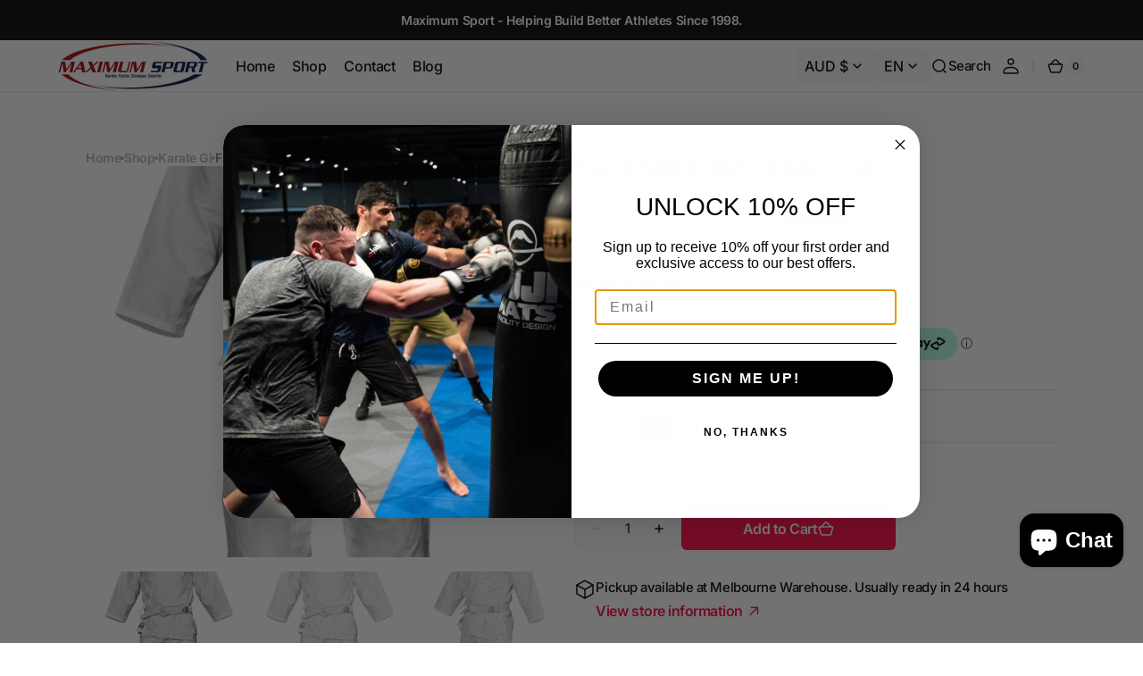

--- FILE ---
content_type: text/html; charset=utf-8
request_url: https://www.maximumsport.com/variants/41201868669043/?section_id=pickup-availability
body_size: 1077
content:
<div id="shopify-section-pickup-availability" class="shopify-section"><pickup-availability-preview class="pickup-availability-preview"><svg class="icon icon-box" xmlns="http://www.w3.org/2000/svg" width="24" height="24" viewBox="0 0 24 24" fill="none">
  <path d="M12 12.1022V21.7472" stroke="currentColor" stroke-width="1.6" stroke-linecap="round" stroke-linejoin="round"/>
  <path d="M3.06543 7.21124L11.9998 12.1012L20.9342 7.21124" stroke="currentColor" stroke-width="1.6" stroke-linecap="round" stroke-linejoin="round"/>
  <path d="M20.61 17.1413L12.36 21.6581C12.2496 21.7185 12.1258 21.7502 12 21.7502C11.8742 21.7502 11.7504 21.7185 11.64 21.6581L3.39 17.1413C3.2722 17.0768 3.17386 16.9819 3.10526 16.8665C3.03666 16.751 3.0003 16.6193 3 16.485V7.51688C3.0003 7.3826 3.03666 7.25086 3.10526 7.13543C3.17386 7.01999 3.2722 6.92509 3.39 6.86063L11.64 2.34376C11.7504 2.28336 11.8742 2.25171 12 2.25171C12.1258 2.25171 12.2496 2.28336 12.36 2.34376L20.61 6.86063C20.7278 6.92509 20.8261 7.01999 20.8947 7.13543C20.9633 7.25086 20.9997 7.3826 21 7.51688V16.4831C21 16.6177 20.9638 16.7499 20.8952 16.8657C20.8266 16.9815 20.7281 17.0766 20.61 17.1413Z" stroke="currentColor" stroke-width="1.6" stroke-linecap="round" stroke-linejoin="round"/>
</svg>
<div class="pickup-availability-info"><p class="caption-large">Pickup available at <span class="color-foreground">Melbourne Warehouse</span>. Usually ready in 24 hours</p>
        <button id="ShowPickupAvailabilityDrawer" class="pickup-availability-button button button--simple button--arrow" aria-haspopup="dialog"><span>View store information</span>
						<svg class="icon icon-button-arrow" width="20" height="20" viewBox="0 0 20 20" fill="none">
  <path fill-rule="evenodd" clip-rule="evenodd" d="M7.30644 5.5C6.89223 5.5 6.55644 5.83579 6.55644 6.25C6.55644 6.66421 6.89223 7 7.30644 7L12.5669 7L5.5976 13.9693C5.30471 14.2622 5.30471 14.7371 5.5976 15.0299C5.89049 15.3228 6.36537 15.3228 6.65826 15.0299L13.6275 8.06069V13.3211C13.6275 13.7353 13.9633 14.0711 14.3775 14.0711C14.7917 14.0711 15.1275 13.7353 15.1275 13.3211V6.25C15.1275 6.14102 15.1043 6.03747 15.0625 5.94404C15.034 5.88021 14.9961 5.81955 14.9489 5.76414C14.8817 5.68521 14.7985 5.62038 14.7042 5.5747C14.6055 5.52684 14.4946 5.5 14.3775 5.5H7.30644Z" fill="currentColor"/>
</svg>
</button></div>
  </pickup-availability-preview>

  <pickup-availability-drawer tabindex="-1" role="dialog" aria-modal="true" aria-labelledby="PickupAvailabilityHeading">
    <div class="pickup-availability-header">
			<div class="pickup-availability-header-wrapper">
				<h2 class="h6 pickup-availability-drawer-title" id="PickupAvailabilityHeading">Fuji Lightweight Karate Gi</h2><p class="pickup-availability-variant">Gi Size:&nbsp;<span>1</span></p></div>
      <button class="pickup-availability-drawer-button focus-inset" type="button" aria-label="Close"><svg class="icon icon-close" xmlns="http://www.w3.org/2000/svg" width="18" height="18" viewBox="0 0 18 18" fill="none">
<path d="M14.0625 3.9375L3.9375 14.0625" stroke="currentColor" stroke-width="1.8" stroke-linecap="round" stroke-linejoin="round"/>
<path d="M14.0625 14.0625L3.9375 3.9375" stroke="currentColor" stroke-width="1.8" stroke-linecap="round" stroke-linejoin="round"/>
</svg></button>
    </div>

    <ul class="pickup-availability-list list-unstyled" role="list" data-store-availability-drawer-content><li class="pickup-availability-list__item">
          <h3 class="h6 body-normal">Melbourne Warehouse</h3>
          <p class="pickup-availability-preview caption-large"><svg class="icon icon-box" xmlns="http://www.w3.org/2000/svg" width="24" height="24" viewBox="0 0 24 24" fill="none">
  <path d="M12 12.1022V21.7472" stroke="currentColor" stroke-width="1.6" stroke-linecap="round" stroke-linejoin="round"/>
  <path d="M3.06543 7.21124L11.9998 12.1012L20.9342 7.21124" stroke="currentColor" stroke-width="1.6" stroke-linecap="round" stroke-linejoin="round"/>
  <path d="M20.61 17.1413L12.36 21.6581C12.2496 21.7185 12.1258 21.7502 12 21.7502C11.8742 21.7502 11.7504 21.7185 11.64 21.6581L3.39 17.1413C3.2722 17.0768 3.17386 16.9819 3.10526 16.8665C3.03666 16.751 3.0003 16.6193 3 16.485V7.51688C3.0003 7.3826 3.03666 7.25086 3.10526 7.13543C3.17386 7.01999 3.2722 6.92509 3.39 6.86063L11.64 2.34376C11.7504 2.28336 11.8742 2.25171 12 2.25171C12.1258 2.25171 12.2496 2.28336 12.36 2.34376L20.61 6.86063C20.7278 6.92509 20.8261 7.01999 20.8947 7.13543C20.9633 7.25086 20.9997 7.3826 21 7.51688V16.4831C21 16.6177 20.9638 16.7499 20.8952 16.8657C20.8266 16.9815 20.7281 17.0766 20.61 17.1413Z" stroke="currentColor" stroke-width="1.6" stroke-linecap="round" stroke-linejoin="round"/>
</svg>
 Pickup available, usually ready in 24 hours</p><address class="pickup-availability-address">
            <p>Unit 4/63-69 Pipe Road<br>Laverton North VIC 3026<br>Australia</p><p>+61393575354</p></address>
        </li></ul>
  </pickup-availability-drawer></div>

--- FILE ---
content_type: text/css
request_url: https://www.maximumsport.com/cdn/shop/t/16/assets/component-card-horizontal.css?v=4308088986918490291725751480
body_size: -216
content:
.card-horizontal-wrapper{position:relative;display:flex;gap:.8rem;text-decoration:none;border-radius:1.2rem;overflow:hidden}@media screen and (min-width: 750px){.card-horizontal-wrapper:hover .card-horizontal__image img:first-child:not(:only-of-type){opacity:0}.card-horizontal-wrapper:hover .card-horizontal__image img:first-child:last-child{transform:scale3d(1.05,1.05,1.05)}.card-horizontal-wrapper:hover .card-horizontal__image img+img{opacity:1}}@media screen and (min-width: 990px){.card-horizontal-wrapper{gap:2rem}}.card-horizontal-wrapper .price{font-size:calc(var(--font-body-scale) * 1.2rem - .1rem)}@media only screen and (min-width: 750px){.card-horizontal-wrapper .price{font-size:calc(var(--font-body-scale) * 1.4rem - .2rem)}}.card-horizontal__image{position:relative;flex-shrink:0;width:10rem}@media screen and (min-width: 576px){.card-horizontal__image{width:16.2rem}}.card-horizontal__image img{transition:transform var(--duration-long) ease,opacity var(--duration-long) ease}.card-horizontal__image img+img{opacity:0}.card-horizontal__image .media{background-color:transparent}.card-horizontal__information{display:flex;flex-direction:column;align-items:flex-start;justify-content:center;flex-grow:1;padding-block:1.6rem;padding-right:2rem;pointer-events:none;box-sizing:border-box}.card-horizontal__title{position:relative;display:block;margin-top:0;margin-bottom:.6rem;letter-spacing:calc(var(--font-body-letter-spacing) * .1)}.card-horizontal__vendor{margin-bottom:.6rem;font-size:1.1rem}.card-horizontal__vendor_link{position:relative;z-index:2;pointer-events:all}.card-horizontal__vendor a{text-decoration:none;color:inherit;transition:color var(--duration-default)}.card-horizontal__vendor a:hover{color:rgba(var(--color-foreground))}
/*# sourceMappingURL=/cdn/shop/t/16/assets/component-card-horizontal.css.map?v=4308088986918490291725751480 */


--- FILE ---
content_type: text/css
request_url: https://www.maximumsport.com/cdn/shop/t/16/assets/quick-add.css?v=166017969603799114321725751481
body_size: 523
content:
.quick-add{position:relative;grid-row-start:4;z-index:10}.modal-opener{position:relative;z-index:1}.quick-add-modal{box-sizing:border-box;position:fixed;top:0;left:0;display:flex;align-items:center;justify-content:center;margin:0 auto;width:100%;height:100%;background-color:rgba(var(--color-overlay),.3);opacity:0;visibility:hidden;z-index:2}.quick-add-modal[open]{opacity:1;visibility:visible;z-index:101}.quick-add-modal .shopify-payment-button__button:hover:not([disabled]){opacity:1}.quick-add-modal .shopify-payment-button__button.shopify-payment-button__button--branded .shopify-cleanslate>div{overflow:hidden}.quick-add-modal .breadcrumb{display:none}.quick-add-modal.product--no-media .product__main{border:.2rem solid rgb(var(--color-border-input));border-radius:var(--border-radius-button)}.quick-add-modal.product--no-media .product__main svg{width:100%;height:100%;object-fit:contain}.quick-add-modal .product{overflow:hidden}.quick-add-modal .product__main{flex:none}@media (min-width: 750px){.quick-add-modal .product__main{order:-1!important;position:sticky;top:0}}.quick-add-modal .product__pagination-wrapper{width:calc(100% - 6.4rem);display:none!important;padding:0;bottom:3.2rem;left:3.2rem;right:unset}.quick-add-modal .product__info-container::-webkit-scrollbar{width:.4rem;height:.4rem}.quick-add-modal .product__info-container::-webkit-scrollbar-thumb{background-color:rgb(var(--color-border));border-radius:2rem}.quick-add-modal .product__outer{flex-direction:column;padding:0}@media (min-width: 750px){.quick-add-modal .product__outer{flex-direction:row;align-items:flex-start;gap:2.8rem}}@media (min-width: 990px){.quick-add-modal .product__outer{gap:2.8rem}}@media (min-width: 1200px){.quick-add-modal .product__outer{gap:5.6rem}}.quick-add-modal .product__outer--stacked-gallery .product__media-list-wrapper,.quick-add-modal .product__outer--grid-gallery .product__media-list-wrapper{height:auto}.quick-add-modal .product__outer--stacked-gallery .product__media-list,.quick-add-modal .product__outer--grid-gallery .product__media-list{height:auto;overflow-y:auto}.quick-add-modal .product__outer--stacked-gallery .product__media-list::-webkit-scrollbar,.quick-add-modal .product__outer--grid-gallery .product__media-list::-webkit-scrollbar{width:.4rem;height:.4rem}.quick-add-modal .product__outer--stacked-gallery .product__media-list::-webkit-scrollbar-thumb,.quick-add-modal .product__outer--grid-gallery .product__media-list::-webkit-scrollbar-thumb{background-color:rgb(var(--color-border));border-radius:2rem}.quick-add-modal .product__outer--stacked-gallery .product__media-item,.quick-add-modal .product__outer--grid-gallery .product__media-item{width:100%}@media (min-width: 750px){.quick-add-modal .product__outer--stacked-gallery .product__main,.quick-add-modal .product__outer--grid-gallery .product__main{width:57%;max-width:64.5rem;padding:0}}@media (min-width: 750px){.quick-add-modal .product__outer--stacked-gallery .product__info-container,.quick-add-modal .product__outer--grid-gallery .product__info-container{width:100%;max-width:44.4rem}}@media (min-width: 750px){.quick-add-modal .product__outer--slider-bullets .product__main{width:57%;max-width:64.5rem;padding:0}}@media (min-width: 750px){.quick-add-modal .product__outer--slider-bullets .product__info-container{width:100%;max-width:42rem}}@media (min-width: 750px){.quick-add-modal .product__outer--slider-previews .product__main{width:49.61%;max-width:56.6rem}}@media (min-width: 750px){.quick-add-modal .product__outer--slider-previews .product__info-container{width:100%;max-width:49.9rem}}@media (min-width: 1200px){.quick-add-modal .product__outer--slider-previews .product__media-subitem .product__media,.quick-add-modal .product__outer--slider-previews .product__media-subitem .deferred-media__poster{height:0!important}}.quick-add-modal .product__title{font-size:calc(var(--font-heading-h4-scale) * 2.1rem);color:rgb(var(--color-foreground-title))}@media only screen and (min-width: 750px){.quick-add-modal .product__title{font-size:calc(var(--font-heading-h4-scale) * 2.3rem)}}@media only screen and (min-width: 1360px){.quick-add-modal .product__title{font-size:calc(var(--font-heading-h4-scale) * 2.5rem)}}@media only screen and (min-width: 1536px){.quick-add-modal .product__title{font-size:calc(var(--font-heading-h4-scale) * 2.8rem)}}.quick-add-modal .product .deferred-media__poster-button{display:flex}.quick-add-modal .product__media-toggle,.quick-add-modal .product__media-icon{display:none}.quick-add-modal .product__button-prev,.quick-add-modal .product__button-next{background-color:rgb(var(--color-background))}.quick-add-modal .product__button-prev{bottom:.5rem}@media (min-width: 1200px){.quick-add-modal .product__button-prev{top:.5rem}}.quick-add-modal .product__button-next{bottom:.5rem}.quick-add-modal .product .price dd:not(:last-child){margin:0 .8rem 0 0}.quick-add-modal .product .price__regular,.quick-add-modal .product .price-item--sale,.quick-add-modal .product .price--on-sale .price-item--regular{font-size:1.6rem}@media screen and (min-width: 1200px){.quick-add-modal .product .price__regular,.quick-add-modal .product .price-item--sale,.quick-add-modal .product .price--on-sale .price-item--regular{font-size:2rem}}@media screen and (min-width: 1200px){.quick-add-modal .product{padding-right:5.6rem}}@media screen and (min-width: 750px){.quick-add-modal .product--stacked-gallery,.quick-add-modal .product--grid-gallery{padding-left:.8rem;padding-top:.8rem;padding-bottom:.8rem}}@media (min-width: 750px){.quick-add-modal .product__info-container{padding-top:2.4rem}}.quick-add-modal .product__info-container>*:not(.product__title__wrapper):not(.price-wrapper):not(.product__buy-buttons):not(.installment-wrapper):not(:first-child){margin-top:2.4rem}.quick-add-modal .product__info-container .installment-wrapper{margin:0}@media (min-width: 1200px){.quick-add-modal .product__text-icons{padding-top:2.4rem}}.quick-add-modal .product__text-icons+*{padding-top:2.4rem}.quick-add-modal .product__text-icons+.quick-add-modal .product__text-icons{padding:0}@media (min-width: 1200px){.quick-add-modal .product .product-parameters{padding-block:2.4rem}}.quick-add-modal .product .product-parameters .product-form__controls{width:auto}.quick-add-modal .product__media-sublist{margin-top:.8rem;max-width:39.1rem}.quick-add-modal .product__media-sublist .swiper-wrapper{height:9.6rem}.quick-add-modal__content-wrapper{max-height:75vh;overflow-x:hidden}.quick-add-modal__content-wrapper::-webkit-scrollbar{width:.4rem;height:.4rem}.quick-add-modal__content-wrapper::-webkit-scrollbar-thumb{background-color:rgb(var(--color-border));border-radius:2rem}.quick-add-modal__content{position:relative;width:calc(100% - 3rem);max-width:120.9rem;background-color:rgb(var(--color-background));box-sizing:border-box;border-radius:1.2rem;overflow:hidden}.quick-add-modal__content img{max-width:100%}.quick-add-modal__toggle{position:absolute;top:1rem;right:1rem;z-index:10}@media (min-width: 1200px){.quick-add-modal__toggle{top:2rem;right:2rem}}.quick-add-modal__content-info>*{height:auto;margin:0 auto;max-width:100%;width:100%;padding:2rem}@media (min-width: 1200px){.quick-add-modal__content-info>*{padding:3.2rem}}
/*# sourceMappingURL=/cdn/shop/t/16/assets/quick-add.css.map?v=166017969603799114321725751481 */


--- FILE ---
content_type: text/css
request_url: https://www.maximumsport.com/cdn/shop/t/16/assets/component-badge.css?v=14098814024090906671725751480
body_size: -546
content:
.badge {
  display: flex;
  align-items: center;
  justify-content: center;
  column-gap: 0.4rem;
  padding: 0.4rem 1rem;
  text-transform: none;
  word-break: break-word;
  border-radius: 5rem;
  border: 0.1rem solid rgba(var(--color-foreground), 0.05);
  background-color: rgb(var(--color-background));
  color: rgb(var(--color-foreground));
  overflow: hidden;
}
.badge .icon {
  font-size: 1.5rem;
}
.badge .icon--subtle .icon {
  color: rgba(var(--color-foreground), 0.14);
}
.badge .icon--colored .icon {
  color: rgba(var(--color-accent));
}
.badge .icon--colored.icon--gradient {
  color: var(--gradient-accent);
}
.badge span {
  display: inline-flex;
  align-items: center;
}

--- FILE ---
content_type: text/css
request_url: https://www.maximumsport.com/cdn/shop/t/16/assets/component-pickup-availability.css?v=29696737132452030941725751480
body_size: 23
content:
pickup-availability{display:block}pickup-availability .caption-large,pickup-availability .caption{color:rgb(var(--color-foreground));text-transform:none;margin:0}pickup-availability .caption-large{margin-bottom:.5rem}.pickup-availability-preview{align-items:flex-start;display:flex;gap:.8rem;text-transform:none}@media screen and (min-width: 750px){.pickup-availability-preview{padding:0 2rem 0 0}}.pickup-availability-preview .icon{flex-shrink:0;width:2.4rem;height:2.4rem}.pickup-availability-preview .icon-unavailable{height:1.6rem;margin-top:.1rem}.pickup-availability-button{position:relative;margin:0;padding:0;text-decoration:none}.pickup-availability-button .icon{flex:none;width:2rem;height:2rem;margin-left:.2rem}pickup-availability-drawer{position:fixed;top:0;right:-40rem;display:none;padding:3.2rem;width:40rem;max-width:100%;height:100%;background-color:rgb(var(--color-background));box-shadow:0 8px 40px rgba(var(--color-shadow),.08);animation:animateDrawerOpen .25s;transform:translate3d(-40rem,0,0);overflow-y:auto;z-index:13}pickup-availability-drawer[open]{display:block}.pickup-availability-header{display:flex;align-items:flex-start;justify-content:space-between;gap:.8rem;margin-bottom:1.2rem}.pickup-availability-drawer-title{margin:0;margin-bottom:.8rem}.pickup-availability-drawer-button{display:block;flex:none;padding:1.2rem;width:4.4rem;height:4.4rem;background-color:transparent;color:rgb(var(--color-foreground));border-radius:.6rem;box-shadow:0 8px 40px rgba(var(--color-shadow),.08);border:none;transition:color var(--duration-default);cursor:pointer}.pickup-availability-drawer-button .icon{width:1.8rem;height:1.8rem}.pickup-availability-drawer-button:hover{color:rgba(var(--color-foreground),.75)}.pickup-availability-drawer-button:hover .icon{transform:rotate(90deg)}.pickup-availability-variant{margin:0 0 1.2rem;font-size:1.4rem;text-transform:capitalize;color:rgb(var(--color-foreground-secondary))}.pickup-availability-variant>*+strong{margin-left:1rem}.pickup-availability-list__item{border-bottom:.1rem solid rgba(var(--color-border));padding:2rem 0}.pickup-availability-list__item:first-child{border-top:.1rem solid rgba(var(--color-border))}.pickup-availability-list__item>*{margin:0}.pickup-availability-list__item>*+*{margin-top:1rem}.pickup-availability-address{font-style:normal;font-size:1.4rem}.pickup-availability-address p{margin:0}@keyframes animateDrawerOpen{0%{transform:translateZ(0)}to{transform:translate3d(-40rem,0,0)}}
/*# sourceMappingURL=/cdn/shop/t/16/assets/component-pickup-availability.css.map?v=29696737132452030941725751480 */


--- FILE ---
content_type: text/css
request_url: https://www.maximumsport.com/cdn/shop/t/16/assets/section-slideshow.css?v=77711289216420260791725751481
body_size: 1709
content:
.slideshow{position:relative;overflow:hidden}.slideshow .media{background-color:transparent}.slideshow .titles{max-width:unset}.slideshow .titles .container *{max-width:86rem}.slideshow .titles--center .container *{margin-left:auto;margin-right:auto;max-width:86rem}.slideshow .description{max-width:unset}.slideshow .description span{display:inline-block;max-width:86rem}.slideshow .description--center span{max-width:86rem}.slideshow--simple.slideshow--with-nav .slideshow__container{margin-bottom:-3rem}.slideshow--simple.slideshow--with-nav .slideshow__button-wrapper{padding-bottom:3rem}.slideshow--simple.slideshow--with-nav .slideshow__button-wrapper+.slideshow__pagination,.slideshow--simple.slideshow--with-nav .slideshow__button-wrapper+.slideshow__pagination-number,.slideshow--simple.slideshow--with-nav .slideshow__button-wrapper+.slideshow__thumbs,.slideshow--simple.slideshow--with-nav .slideshow__button-wrapper+.slideshow__thumbs-full{padding-bottom:3rem}.slideshow--simple .media{height:auto}.slideshow__container{position:relative}.slideshow__swiper{border-radius:1.2rem;overflow:hidden}.slideshow__swiper--full-width{border-radius:0}.slideshow__swiper--full-width .slideshow__content-wrapper{padding:2rem}@media screen and (min-width: 1200px){.slideshow__swiper--full-width .slideshow__content-wrapper{padding:6.4rem}}@media screen and (min-width: 1360px){.slideshow__swiper--full-width .slideshow__content-wrapper.container{margin-right:0}}.slideshow__swiper--full-width .slideshow__slide--simple .media:not(:empty){border-radius:0}.slideshow__swiper--full-width .slideshow__slide--simple>.container{box-sizing:border-box;padding-right:2rem}@media screen and (min-width: 990px){.slideshow__swiper--full-width .slideshow__slide--simple>.container{padding-right:3.2rem}}@media screen and (min-width: 1360px){.slideshow__swiper--full-width .slideshow__slide--simple>.container{padding-right:6.4rem}}.slideshow__swiper--full-width .slideshow__slide--simple>.container .slideshow__content-wrapper{padding-left:0;padding-right:0}@media screen and (min-width: 1760px){.slideshow__swiper--full-width .slideshow__slide--simple>.container{margin-left:calc((100vw - 1760px)/2)}}@media screen and (min-width: 990px){.slideshow__swiper--full-width .slideshow__slide--simple>.container.container--no-image .slideshow__content-wrapper{max-width:73.8rem}}@media screen and (min-width: 990px){.slideshow__swiper--full-width .slideshow__slide--simple>.container:not(.container--no-image){max-width:34%;margin-right:0}.slideshow__swiper--full-width .slideshow__slide--simple>.container:not(.container--no-image) .slideshow__content-wrapper{max-width:unset}.slideshow__swiper--full-width .slideshow__slide--simple>.container:not(.container--no-image) .slideshow__content-wrapper:not(.slideshow__content-wrapper--no-image):not(.container){max-width:unset}}@media screen and (min-width: 1760px){.slideshow__swiper--full-width .slideshow__slide--simple>.container:not(.container--no-image){max-width:calc(34% - ((100vw - 1760px)/2))}.slideshow__swiper--full-width .slideshow__slide--simple>.container:not(.container--no-image)+.media:not(:empty){max-width:calc(100vw - (34% - ((100vw - 1760px)/2)))}.slideshow__swiper--full-width .slideshow__slide--simple>.container:not(.container--no-image)+.media:not(:empty):first-of-type{max-width:100%}}.slideshow__swiper--full-width .slideshow__slide--overlay .container{box-sizing:border-box}.slideshow__swiper--full-width .slideshow__slide--overlay .slideshow__content-wrapper{padding-left:0;padding-right:0;height:100%}.slideshow__swiper--full-width .media{border-radius:0}.slideshow__swiper--full-width.slideshow__swiper--overlay .slideshow__bottom{left:0;right:0}.slideshow__swiper--full-width.slideshow__swiper--overlay .slideshow__bottom:not(.container){padding:0}.slideshow__swiper--full-width.slideshow__swiper--overlay~.slideshow__thumbs-wrapper{left:0;right:0;width:100%;justify-content:flex-start}@media screen and (max-width: 575px){.slideshow__swiper--full-width.slideshow__swiper--overlay~.slideshow__thumbs-wrapper .slideshow__thumbs{overflow-x:visible}}.slideshow__swiper--overlay .slideshow__bottom{position:absolute;left:0;right:0;bottom:2.8rem;justify-content:flex-start;padding:0 3.2rem;z-index:1;background-color:transparent}@media screen and (min-width: 1200px){.slideshow__swiper--overlay .slideshow__bottom{bottom:5.6rem;padding:0 6.4rem}}.slideshow__swiper--overlay .slideshow__bottom .slideshow__pagination-number,.slideshow__swiper--overlay .slideshow__bottom .slideshow__pagination{justify-content:flex-start}.slideshow__swiper--overlay~.slideshow__thumbs-wrapper{position:absolute;left:0;right:0;padding-left:2rem;padding-right:2rem;width:100%;bottom:2.8rem;overflow:hidden;justify-content:flex-start}@media screen and (min-width: 576px){.slideshow__swiper--overlay~.slideshow__thumbs-wrapper{padding-left:3.2rem;padding-right:3.2rem}}@media screen and (min-width: 1200px){.slideshow__swiper--overlay~.slideshow__thumbs-wrapper{padding-left:6.4rem;padding-right:6.4rem;bottom:5.6rem}}.slideshow__swiper--overlay~.slideshow__thumbs-wrapper .slideshow__thumbs{margin-left:0;overflow-x:visible}.slideshow__swiper--overlay~.slideshow__thumbs-wrapper .slideshow__thumbs.color-background-3 .swiper-slide.swiper-slide-thumb-active{background-color:rgb(var(--color-foreground),.2)}@media screen and (min-width: 576px){.slideshow__swiper--overlay~.slideshow__thumbs-wrapper .slideshow__thumbs{overflow-x:hidden}}.slideshow__swiper--overlay~.slideshow__thumbs-wrapper .slideshow__thumbs-full{box-shadow:inset 0 .2rem rgba(var(--color-foreground),.3)}.slideshow__swiper--overlay~.slideshow__thumbs-wrapper .swiper-button-next,.slideshow__swiper--overlay~.slideshow__thumbs-wrapper .swiper-button-prev{position:relative}.slideshow__swiper--overlay.slideshow__swiper--full-width .slideshow__content-wrapper{padding-top:3.2rem;padding-bottom:6.4rem}@media screen and (min-width: 576px){.slideshow__swiper--overlay.slideshow__swiper--full-width .slideshow__content-wrapper{padding-top:6.4rem}}@media screen and (min-width: 750px){.slideshow__swiper--overlay.slideshow__swiper--full-width .slideshow__content-wrapper{padding-top:8rem}}@media screen and (min-width: 1200px){.slideshow__swiper--overlay.slideshow__swiper--full-width .slideshow__content-wrapper{padding-bottom:12.8rem}}@media screen and (min-width: 1360px){.slideshow__swiper--overlay.slideshow__swiper--full-width .slideshow__content-wrapper{padding-top:12rem}}.slideshow__swiper[data-autoplay=false] .slideshow__pagination-number .swiper-pagination-bullet-active svg .circle{stroke-dashoffset:0;opacity:1;animation:unset}.slideshow__swiper[data-pagination-type=numbers] .slideshow__slide--overlay .slideshow__content-wrapper{padding-bottom:8.8rem}@media screen and (min-width: 750px){.slideshow__swiper[data-pagination-type=numbers] .slideshow__slide--overlay .slideshow__content-wrapper{padding-bottom:10.4rem}}@media screen and (min-width: 1200px){.slideshow__swiper[data-pagination-type=numbers] .slideshow__slide--overlay .slideshow__content-wrapper{padding-bottom:13.6rem}}.slideshow__swiper[data-pagination-type=tabs] .slideshow__slide--overlay .slideshow__content-wrapper{padding-bottom:10.4rem}@media screen and (min-width: 1200px){.slideshow__swiper[data-pagination-type=tabs] .slideshow__slide--overlay .slideshow__content-wrapper{padding-bottom:13.6rem}}.slideshow__swiper[data-pagination-type=tabs_full] .slideshow__slide--overlay .slideshow__content-wrapper{padding-bottom:12rem}@media screen and (min-width: 1200px){.slideshow__swiper[data-pagination-type=tabs_full] .slideshow__slide--overlay .slideshow__content-wrapper{padding-bottom:15.2rem}}.slideshow__slide{position:relative;display:flex;height:auto}.slideshow__slide--overlay .slideshow__content-wrapper{max-width:73.8rem}.slideshow__slide--overlay .media,.slideshow__slide--overlay .slideshow__image{position:absolute;top:0;right:0;bottom:0;left:0}.slideshow__slide--overlay .slideshow__description-content{color:rgb(var(--color-foreground),.7)}.slideshow__slide--overlay .slideshow__icon--recommended .icon{font-size:4.8rem}@media screen and (min-width: 750px){.slideshow__slide--overlay .slideshow__icon--recommended .icon{font-size:5.6rem}}@media screen and (min-width: 1360px){.slideshow__slide--overlay .slideshow__icon--recommended .icon{font-size:6.4rem}}.slideshow__slide--overlay .slideshow__button{margin-top:2.4rem}@media screen and (min-width: 576px){.slideshow__slide--overlay .slideshow__button{margin-top:3.2rem}}.slideshow__slide--overlay.slideshow__slide--full_height{min-height:36rem}@media screen and (min-width: 576px){.slideshow__slide--overlay.slideshow__slide--full_height{min-height:100vh}}.slideshow__slide--simple{flex-direction:column;justify-content:space-between;border-radius:1.2rem}@media screen and (min-width: 990px){.slideshow__slide--simple{flex-direction:row;justify-content:unset}}.slideshow__slide--simple .slideshow__content-wrapper{padding-bottom:3.2rem}@media screen and (min-width: 1200px){.slideshow__slide--simple .slideshow__content-wrapper{padding-bottom:6.4rem}}@media screen and (min-width: 990px){.slideshow__slide--simple .slideshow__content-wrapper:not(.slideshow__content-wrapper--no-image):not(.container){flex:1;max-width:34%}}.slideshow__slide--simple .media:empty{width:auto}@media screen and (max-width: 1999px){.slideshow__slide--simple .media:empty{height:0}}.slideshow__slide--simple .media:not(:empty){border-radius:1.2rem}@media screen and (min-width: 990px){.slideshow__slide--simple .media:not(:empty){flex:1;max-width:66%}.slideshow__slide--simple .media:not(:empty):first-of-type{max-width:100%}}.slideshow__slide--simple.slideshow__slide--full_height .media:before{padding-bottom:56.25%!important}@media screen and (min-width: 990px){.slideshow__slide--simple.slideshow__slide--full_height{min-height:100vh}.slideshow__slide--simple.slideshow__slide--full_height .media:before{padding-bottom:0!important}}.slideshow__content-wrapper{position:relative;display:flex;flex-direction:column;justify-content:space-between;align-items:flex-start;padding:3.2rem 3.2rem 6.4rem;flex:1;z-index:3}@media screen and (min-width: 990px){.slideshow__content-wrapper{max-width:34%}}@media screen and (min-width: 1200px){.slideshow__content-wrapper{padding:6.4rem}}.slideshow__content-wrapper--bottom-left .slideshow__content-group{margin-top:auto}.slideshow__content-wrapper--top-left{justify-content:flex-start}.slideshow__content-wrapper--left{justify-content:center}.slideshow__content-wrapper--center{justify-content:center;align-items:center;text-align:center;margin:0 auto}.slideshow__content-wrapper--center .slideshow__button{justify-content:center}.slideshow__content-wrapper--top-center{justify-content:flex-start;align-items:center;text-align:center;margin:0 auto}.slideshow__content-wrapper--top-center .slideshow__button{justify-content:center}.slideshow__content-wrapper--bottom-center{justify-content:flex-end;align-items:center;text-align:center;margin:0 auto}.slideshow__content-wrapper--bottom-center .slideshow__button{justify-content:center}.slideshow__icon{margin-bottom:1.6rem}@media screen and (min-width: 576px){.slideshow__icon{margin-bottom:2.4rem}}.slideshow__icon--subtle{color:rgba(var(--color-foreground),.14)}.slideshow__icon--contrast{color:rgba(var(--color-foreground))}.slideshow__icon--colored{color:rgba(var(--color-accent))}.slideshow__icon--recommended .icon{font-size:3.2rem}@media screen and (min-width: 750px){.slideshow__icon--recommended .icon{font-size:4rem}}@media screen and (min-width: 1200px){.slideshow__icon--recommended .icon{font-size:4.8rem}}.slideshow__icon--normal .icon{font-size:2.8rem}@media screen and (min-width: 750px){.slideshow__icon--normal .icon{font-size:3.2rem}}@media screen and (min-width: 1200px){.slideshow__icon--normal .icon{font-size:4rem}}.slideshow__icon--small .icon{font-size:2.4rem}@media screen and (min-width: 750px){.slideshow__icon--small .icon{font-size:2.8rem}}@media screen and (min-width: 1200px){.slideshow__icon--small .icon{font-size:3.2rem}}.slideshow__icon--large .icon{font-size:3.2rem}@media screen and (min-width: 750px){.slideshow__icon--large .icon{font-size:4rem}}@media screen and (min-width: 1200px){.slideshow__icon--large .icon{font-size:4.8rem}}.slideshow__icon--extra-large .icon{font-size:4.8rem}@media screen and (min-width: 750px){.slideshow__icon--extra-large .icon{font-size:5.6rem}}@media screen and (min-width: 1360px){.slideshow__icon--extra-large .icon{font-size:6.4rem}}.slideshow__bottom{display:flex;justify-content:center;align-items:center;gap:2.4rem;margin-top:2rem}@media screen and (min-width: 576px){.slideshow__bottom{gap:3.2rem}}@media screen and (min-width: 576px){.slideshow__bottom{margin-top:4rem}}.slideshow__bottom:empty{margin-top:0}.slideshow__navigation{display:flex;align-items:center;justify-content:space-between;gap:.8rem;width:100%;transform:translateY(-50%);z-index:3}.slideshow__pagination{flex-wrap:wrap;row-gap:.8rem}.slideshow__pagination.swiper-pagination-bullets.swiper-pagination-horizontal{width:auto}@media screen and (min-width: 990px){.slideshow__pagination .swiper-pagination-bullet:hover{opacity:.5}}.slideshow__pagination-number{display:flex;flex-wrap:wrap;justify-content:center;gap:.8rem 1.6rem;margin-top:0;background-color:transparent}@media screen and (min-width: 750px){.slideshow__pagination-number{gap:1.6rem 2.4rem}}.slideshow__pagination-number.swiper-pagination-bullets.swiper-pagination-horizontal{width:auto;padding-left:.3rem;padding-right:.3rem}@media screen and (min-width: 750px){.slideshow__pagination-number.swiper-pagination-bullets.swiper-pagination-horizontal{padding-left:.4rem;padding-right:.4rem}}.slideshow__pagination-number .swiper-pagination-bullet{position:relative;width:3.6rem;height:3.6rem;background-color:unset;opacity:.4;margin:.3rem 0!important}@media screen and (min-width: 750px){.slideshow__pagination-number .swiper-pagination-bullet{width:4.8rem;height:4.8rem;margin:.4rem 0!important}}.slideshow__pagination-number .swiper-pagination-bullet svg{position:absolute;top:-.3rem;left:-.3rem;width:calc(100% + .6rem);height:calc(100% + .6rem);transform:rotate(-90deg)}@media screen and (min-width: 750px){.slideshow__pagination-number .swiper-pagination-bullet svg{top:-.4rem;left:-.4rem;width:calc(100% + .8rem);height:calc(100% + .8rem)}}.slideshow__pagination-number .swiper-pagination-bullet .circle{stroke-width:.3rem;stroke-lineCap:round;stroke-dasharray:163.28;stroke-dashoffset:163.28}.slideshow__pagination-number .swiper-pagination-bullet span{position:absolute;top:50%;left:50%;transform:translate(-50%,-50%)}@media screen and (min-width: 990px){.slideshow__pagination-number .swiper-pagination-bullet:hover{opacity:1}}.slideshow__pagination-number .swiper-pagination-bullet-active{opacity:1;background-color:rgba(var(--color-foreground),.2)}.slideshow__pagination-number .swiper-pagination-bullet-active svg{fill:none;color:rgba(var(--color-accent))}.slideshow__pagination-number .swiper-pagination-bullet-active svg .circle{stroke-dashoffset:0;animation-play-state:paused;animation-name:progress-slide;animation-fill-mode:backwards;animation-timing-function:linear}.slideshow__pagination-number.color-background-1 .swiper-pagination-bullet-active,.slideshow__pagination-number.color-background-2 .swiper-pagination-bullet-active{background-color:rgba(var(--color-foreground),.06)}.slideshow__overlay{position:absolute;top:0;right:0;bottom:0;left:0;width:100%;height:100%;background-color:rgb(var(--color-overlay));z-index:2}.slideshow__title-content{margin:0;margin-bottom:1.2rem;max-width:89.4rem}.slideshow__description-content{margin:0;max-width:61rem;color:rgb(var(--color-foreground-secondary))}@media screen and (min-width: 1536px){.slideshow__description-content{max-width:69.2rem}}.slideshow__button{margin-top:2.4rem}@media screen and (max-width: 575px){.slideshow__button-next.mobile-hidden,.slideshow__button-prev.mobile-hidden{display:none}}.slideshow__button-next.swiper-button-disabled,.slideshow__button-prev.swiper-button-disabled{opacity:.5}.slideshow__thumbs-wrapper,.slideshow__thumbs-wrapper>.container{margin-top:2rem}@media screen and (min-width: 576px){.slideshow__thumbs-wrapper,.slideshow__thumbs-wrapper>.container{display:flex;align-items:center;justify-content:center;gap:2.4rem}}@media screen and (min-width: 750px){.slideshow__thumbs-wrapper,.slideshow__thumbs-wrapper>.container{gap:3.2rem}}@media screen and (min-width: 576px){.slideshow__thumbs-wrapper,.slideshow__thumbs-wrapper>.container{margin-top:4rem}}.slideshow__thumbs-wrapper .swiper,.slideshow__thumbs-wrapper>.container .swiper{margin-left:unset;margin-right:unset;flex:1}.slideshow__thumbs-wrapper--3-items .slideshow__thumbs{max-width:52.9rem}.slideshow__thumbs-wrapper--2-items .slideshow__thumbs{max-width:34.6rem}.slideshow__thumbs-wrapper--1-items .slideshow__thumbs{max-width:16.3rem}.slideshow__thumbs{max-width:71.2rem;background-color:transparent}.slideshow__thumbs--extra-large{max-width:105rem}.slideshow__thumbs--large{max-width:80rem}.slideshow__thumbs--full{max-width:unset}.slideshow__thumbs .swiper-slide{cursor:pointer;display:flex;justify-content:center;align-items:center;gap:.8rem;padding:1rem;box-sizing:border-box;border-radius:10rem;background-color:transparent;opacity:.6;transition-property:background-color,opacity;transition-duration:var(--duration-default)}@media screen and (min-width: 576px){.slideshow__thumbs .swiper-slide{padding:1.8rem 2.8rem}}.slideshow__thumbs .swiper-slide.swiper-slide-thumb-active{opacity:1;background-color:rgba(var(--color-background))}@media screen and (min-width: 990px){.slideshow__thumbs .swiper-slide:hover{opacity:1}}.slideshow__thumbs .swiper-slide .icon{font-size:2.4rem}.slideshow__thumbs-full{background-color:transparent;box-shadow:inset 0 .2rem rgba(var(--color-border))}.slideshow__thumbs-full .swiper-slide{cursor:pointer;display:flex;justify-content:center;align-items:center;gap:1.2rem;padding-top:1.6rem;opacity:.6;background-color:transparent;transition:opacity var(--duration-default)}@media screen and (min-width: 576px){.slideshow__thumbs-full .swiper-slide{padding-top:2rem}}@media screen and (min-width: 750px){.slideshow__thumbs-full .swiper-slide{padding-top:2.4rem}}.slideshow__thumbs-full .swiper-slide:before{content:"";position:absolute;left:0;top:0;width:0;height:.2rem;background-color:rgba(var(--color-foreground));transition:width var(--duration-default)}.slideshow__thumbs-full .swiper-slide.swiper-slide-thumb-active{opacity:1}.slideshow__thumbs-full .swiper-slide.swiper-slide-thumb-active:before{width:100%}@media screen and (min-width: 990px){.slideshow__thumbs-full .swiper-slide:hover{opacity:1}}.slideshow__thumbs-full .swiper-slide .icon{font-size:2.8rem}.slideshow__tab-icon{display:inline-flex}.slideshow__video video{position:absolute;top:0;right:0;bottom:0;left:0;width:100%;height:100%;object-fit:cover}@keyframes progress-slide{0%{stroke-dashoffset:163.28;opacity:1}to{stroke-dashoffset:0;opacity:1}}@media (prefers-color-scheme: dark){[data-scheme=auto] .slideshow__thumbs .swiper-slide.swiper-slide-thumb-active{background-color:#4a4a4c}[data-scheme=auto] .slideshow__pagination-number .swiper-pagination-bullet-active svg{color:rgb(var(--color-foreground))}}[data-scheme=dark] .slideshow__thumbs .swiper-slide.swiper-slide-thumb-active{background-color:#4a4a4c}[data-scheme=dark] .slideshow__pagination-number .swiper-pagination-bullet-active svg{color:rgb(var(--color-foreground))}
/*# sourceMappingURL=/cdn/shop/t/16/assets/section-slideshow.css.map?v=77711289216420260791725751481 */


--- FILE ---
content_type: text/css
request_url: https://www.maximumsport.com/cdn/shop/t/16/assets/section-numbers.css?v=141562383194591367431725751481
body_size: 844
content:
.numbers__outer{position:relative}.numbers__wrapper{display:grid;grid-template-columns:repeat(1,1fr);gap:3rem}@media (min-width: 576px){.numbers__wrapper{grid-template-columns:repeat(2,1fr)}}@media (min-width: 750px){.numbers__wrapper{gap:6rem}}@media (min-width: 990px){.numbers__wrapper{grid-template-columns:repeat(3,1fr);gap:6rem}}.numbers__wrapper--icon-normal .numbers-card__icon .icon{font-size:2.8rem}@media (min-width: 750px){.numbers__wrapper--icon-normal .numbers-card__icon .icon{font-size:3.2rem}}@media (min-width: 1200px){.numbers__wrapper--icon-normal .numbers-card__icon .icon{font-size:4rem}}.numbers__wrapper--icon-small .numbers-card__icon .icon{font-size:2.4rem}@media (min-width: 750px){.numbers__wrapper--icon-small .numbers-card__icon .icon{font-size:2.8rem}}@media (min-width: 1200px){.numbers__wrapper--icon-small .numbers-card__icon .icon{font-size:3.2rem}}.numbers__wrapper--icon-large .numbers-card__icon .icon{font-size:3.2rem}@media screen and (min-width: 750px){.numbers__wrapper--icon-large .numbers-card__icon .icon{font-size:4rem}}@media screen and (min-width: 1200px){.numbers__wrapper--icon-large .numbers-card__icon .icon{font-size:4.8rem}}.numbers__wrapper--icon-extra-large .numbers-card__icon .icon{font-size:4.8rem}@media (min-width: 750px){.numbers__wrapper--icon-extra-large .numbers-card__icon .icon{font-size:6rem}}@media (min-width: 1200px){.numbers__wrapper--icon-extra-large .numbers-card__icon .icon{font-size:7.2rem}}.numbers__wrapper--icon-extra-large.numbers__wrapper--plain .numbers-card__icon .icon{font-size:4rem}@media screen and (min-width: 750px){.numbers__wrapper--icon-extra-large.numbers__wrapper--plain .numbers-card__icon .icon{font-size:4.8rem}}@media screen and (min-width: 1200px){.numbers__wrapper--icon-extra-large.numbers__wrapper--plain .numbers-card__icon .icon{font-size:5.6rem}}.numbers__wrapper--number-size-normal .numbers-card__number{font-size:3.4rem;letter-spacing:normal}@media (min-width: 750px){.numbers__wrapper--number-size-normal .numbers-card__number{font-size:5.8rem}}@media (min-width: 1200px){.numbers__wrapper--number-size-normal .numbers-card__number{font-size:6.4rem}}@media (min-width: 1536px){.numbers__wrapper--number-size-normal .numbers-card__number{font-size:7.2rem}}.numbers__wrapper--number-size-small .numbers-card__number{font-size:2.8rem;letter-spacing:normal}@media (min-width: 750px){.numbers__wrapper--number-size-small .numbers-card__number{font-size:3.4rem}}@media (min-width: 1360px){.numbers__wrapper--number-size-small .numbers-card__number{font-size:4rem}}@media (min-width: 1536px){.numbers__wrapper--number-size-small .numbers-card__number{font-size:4.8rem}}.numbers__wrapper--number-size-large.numbers__wrapper--columns .numbers-card__number,.numbers__wrapper--number-size-large.numbers__wrapper--grid .numbers-card__number{font-size:6.8rem;letter-spacing:normal}@media (min-width: 750px){.numbers__wrapper--number-size-large.numbers__wrapper--columns .numbers-card__number,.numbers__wrapper--number-size-large.numbers__wrapper--grid .numbers-card__number{font-size:7.2rem}}@media (min-width: 1536px){.numbers__wrapper--number-size-large.numbers__wrapper--columns .numbers-card__number,.numbers__wrapper--number-size-large.numbers__wrapper--grid .numbers-card__number{font-size:8rem}}.numbers__wrapper--number-size-large .numbers-card__number{font-size:6.8rem;letter-spacing:normal}@media (min-width: 750px){.numbers__wrapper--number-size-large .numbers-card__number{font-size:11.8rem}}@media (min-width: 1200px){.numbers__wrapper--number-size-large .numbers-card__number{font-size:14rem}}@media (min-width: 1920px){.numbers__wrapper--number-size-large .numbers-card__number{font-size:16.8rem}}.numbers__wrapper--plain .numbers-card__icon{border-radius:1rem;border:.1rem solid rgba(var(--color-border),.05);background-color:rgb(var(--color-background));box-shadow:0 .8rem 4rem rgba(var(--color-shadow),.08);padding:1.5rem}.numbers__wrapper--plain .numbers-card__icon--empty{padding:0}.numbers__wrapper--subtle{gap:2.4rem}.numbers__wrapper--subtle .numbers-card{border-radius:1.2rem;background-color:rgb(var(--color-background-secondary));padding:2rem}@media (min-width: 750px){.numbers__wrapper--subtle .numbers-card{padding:4rem}}.numbers__wrapper--columns{overflow:hidden}.numbers__wrapper--columns .numbers-card{display:flex;flex-direction:column;align-items:flex-start}.numbers__wrapper--columns .numbers-card__description{max-width:38rem}.numbers__wrapper--columns.numbers__wrapper--subtle .numbers-card{border-radius:1.2rem}@media (min-width: 750px){.numbers__wrapper--columns.numbers__wrapper--1{grid-template-columns:repeat(1,1fr)}}@media (min-width: 990px){.numbers__wrapper--columns.numbers__wrapper--2{grid-template-columns:repeat(2,1fr)}}@media (min-width: 990px){.numbers__wrapper--columns.numbers__wrapper--3{grid-template-columns:repeat(3,1fr)}}@media (min-width: 1200px){.numbers__wrapper--columns.numbers__wrapper--4{grid-template-columns:repeat(4,1fr);gap:6rem}}.numbers__wrapper--grid{grid-template-columns:repeat(1,1fr);gap:1.6rem}@media (min-width: 576px){.numbers__wrapper--grid{grid-template-columns:repeat(2,1fr)}}@media (min-width: 990px){.numbers__wrapper--grid{grid-template-columns:repeat(3,1fr);gap:2.4rem}}@media (min-width: 1200px){.numbers__wrapper--grid{grid-template-columns:repeat(4,1fr)}}.numbers__wrapper--grid.numbers__wrapper--plain{row-gap:3.2rem}@media (min-width: 750px){.numbers__wrapper--grid.numbers__wrapper--plain{row-gap:4.8rem}}.numbers__wrapper--grid.numbers__wrapper--plain .numbers-card__icon{margin-bottom:auto}.numbers__wrapper--grid.numbers__wrapper--plain .numbers-card .numbers-card__icon+.numbers-card__number{margin-top:.8rem}@media (min-width: 750px){.numbers__wrapper--grid.numbers__wrapper--plain .numbers-card:not(:first-child):not(:nth-child(odd)){border-left:.2rem solid rgb(var(--color-border));padding-left:2.4rem}}@media (min-width: 990px){.numbers__wrapper--grid.numbers__wrapper--plain .numbers-card:not(:first-child):not(:nth-child(odd)){border-left:0;padding-left:0}}@media (min-width: 990px){.numbers__wrapper--grid.numbers__wrapper--plain .numbers-card:not(:first-child):not(:nth-child(3n+1)){border-left:.2rem solid rgb(var(--color-border));padding-left:2.4rem}}@media (min-width: 1200px){.numbers__wrapper--grid.numbers__wrapper--plain .numbers-card:not(:first-child):not(:nth-child(3n+1)){border-left:0;padding-left:0}}@media (min-width: 1200px){.numbers__wrapper--grid.numbers__wrapper--plain .numbers-card:not(:first-child):not(:nth-child(4n+1)){border-left:.2rem solid rgb(var(--color-border));padding-left:3rem}}@media (min-width: 1200px){.numbers__wrapper--grid.numbers__wrapper--plain .numbers-card:not(:first-child):not(:nth-child(4n+1)){border-left:0;padding-left:0}}@media (min-width: 1200px){.numbers__wrapper--grid.numbers__wrapper--plain .numbers-card:not(:first-child):not(:nth-child(4n+6)){border-left:.2rem solid rgb(var(--color-border));padding-left:4rem}}@media (min-width: 1200px){.numbers__wrapper--grid.numbers__wrapper--icon-first-normal .numbers-card:first-child .numbers-card__icon .icon{font-size:4rem}}@media (min-width: 1200px){.numbers__wrapper--grid.numbers__wrapper--icon-first-small .numbers-card:first-child .numbers-card__icon .icon{font-size:3.2rem}}@media (min-width: 1200px){.numbers__wrapper--grid.numbers__wrapper--icon-first-large .numbers-card:first-child .numbers-card__icon .icon{font-size:4.8rem}}@media (min-width: 1200px){.numbers__wrapper--grid.numbers__wrapper--icon-first-extra-large .numbers-card:first-child .numbers-card__icon .icon{font-size:6.4rem}}.numbers__wrapper--grid.numbers__wrapper--icon-first-extra-large.numbers__wrapper--plain .numbers-card:first-child .numbers-card__icon .icon{font-size:4rem}@media screen and (min-width: 750px){.numbers__wrapper--grid.numbers__wrapper--icon-first-extra-large.numbers__wrapper--plain .numbers-card:first-child .numbers-card__icon .icon{font-size:4.8rem}}@media screen and (min-width: 1200px){.numbers__wrapper--grid.numbers__wrapper--icon-first-extra-large.numbers__wrapper--plain .numbers-card:first-child .numbers-card__icon .icon{font-size:5.6rem}}@media (min-width: 1200px){.numbers__wrapper--grid.numbers__wrapper--number-size-first-normal .numbers-card:first-child .numbers-card__number{font-size:6.6rem}}@media (min-width: 1360px){.numbers__wrapper--grid.numbers__wrapper--number-size-first-small .numbers-card:first-child .numbers-card__number{font-size:4rem}}@media (min-width: 1200px){.numbers__wrapper--grid.numbers__wrapper--number-size-first-large .numbers-card:first-child .numbers-card__number{font-size:8rem}}@media (min-width: 1360px){.numbers__wrapper--grid.numbers__wrapper--number-size-first-large .numbers-card:first-child .numbers-card__number{font-size:11rem}}@media (min-width: 1536px){.numbers__wrapper--grid.numbers__wrapper--number-size-first-large .numbers-card:first-child .numbers-card__number{font-size:16.8rem}}.numbers__wrapper--grid .numbers-card{display:flex;flex-direction:column;align-items:flex-start;min-height:24rem}@media screen and (min-width: 1360px){.numbers__wrapper--grid .numbers-card{min-height:28rem}}@media screen and (min-width: 1536px){.numbers__wrapper--grid .numbers-card{min-height:31.6rem}}.numbers__wrapper--grid .numbers-card .numbers-card__icon+.numbers-card__number{margin-top:.8rem}.numbers__wrapper--grid .numbers-card__icon{margin-bottom:auto}@media (min-width: 1200px){.numbers__wrapper--grid .numbers-card:first-child{grid-column-start:span 2;grid-row-start:span 2}}.numbers__wrapper--grid .numbers-card:first-child .numbers-card__description{max-width:62rem}@media (max-width: 1599px){.numbers__wrapper--grid .numbers-card:first-child .numbers-card__description{font-size:calc(var(--font-body-scale) * 1.4rem - .2rem)}}@media (min-width: 1200px){.numbers__wrapper--grid .numbers-card:first-child .numbers-card__title{margin-bottom:1.2rem}}.numbers__wrapper--slider:not(.swiper-initialized){display:flex}.numbers__wrapper--slider:not(.swiper-initialized) .swiper-slide:not(:first-child){display:none}.numbers__wrapper--slider .numbers-card{display:flex;flex-direction:column;align-items:center;justify-content:center;padding:2rem 1.5rem}@media (min-width: 750px){.numbers__wrapper--slider .numbers-card{padding:2rem 1.5rem}}@media (min-width: 990px){.numbers__wrapper--slider .numbers-card{padding:2rem 1.5rem}}@media (min-width: 1200px){.numbers__wrapper--slider .numbers-card{padding:0 4rem}}.numbers__wrapper--slider .numbers-card__icon{margin-bottom:.8rem}.numbers__wrapper--slider .numbers-card__number{justify-content:center;margin-bottom:1.2rem;text-align:center}@media (min-width: 750px){.numbers__wrapper--slider .numbers-card__number{margin-bottom:2rem}}.numbers__wrapper--slider .numbers-card__title{margin-bottom:.6rem;text-align:center}@media (min-width: 750px){.numbers__wrapper--slider .numbers-card__title{margin-bottom:1.2rem}}.numbers__wrapper--slider .numbers-card__description{margin-bottom:1.2rem;max-width:48.3rem;text-align:center}@media (min-width: 750px){.numbers__wrapper--slider .numbers-card__description{margin-bottom:2rem}}.numbers__wrapper--slider.numbers__wrapper--subtle{border-radius:1.2rem}.numbers__wrapper--slider.numbers__wrapper--subtle .numbers-card{padding:3rem 1.5rem;border-radius:1.2rem}@media (min-width: 750px){.numbers__wrapper--slider.numbers__wrapper--subtle .numbers-card{padding:3rem}}@media (min-width: 990px){.numbers__wrapper--slider.numbers__wrapper--subtle .numbers-card{padding:4rem}}@media (min-width: 1200px){.numbers__wrapper--slider.numbers__wrapper--subtle .numbers-card{padding:6.4rem}}.numbers__wrapper--slider.numbers__wrapper--plain.numbers__wrapper--icon-extra-large .numbers-card__icon .icon{font-size:4rem}@media screen and (min-width: 750px){.numbers__wrapper--slider.numbers__wrapper--plain.numbers__wrapper--icon-extra-large .numbers-card__icon .icon{font-size:4.8rem}}@media screen and (min-width: 1200px){.numbers__wrapper--slider.numbers__wrapper--plain.numbers__wrapper--icon-extra-large .numbers-card__icon .icon{font-size:5.6rem}}.numbers__navigation{display:none;pointer-events:none;top:calc(50% - 2.8rem)}@media (min-width: 1200px){.numbers__navigation{display:flex}}.numbers__navigation>*{pointer-events:auto}.numbers__pagination{margin-top:3.2rem}@media (min-width: 750px){.numbers__pagination{margin-top:5.6rem}}.numbers-card{box-sizing:border-box}.numbers-card>*:last-child{margin-bottom:0}.numbers-card__icon{display:inline-flex;align-items:center;justify-content:center;margin-bottom:2rem}.numbers-card__icon .icon{object-fit:contain}.numbers-card__icon--subtle{color:rgba(var(--color-foreground),.2)}.numbers-card__icon--contrast{color:rgba(var(--color-foreground))}.numbers-card__icon--colored{color:rgba(var(--color-accent))}.numbers-card__icon--colored.numbers-card__icon--gradient{color:var(--gradient-accent)}.numbers-card__number{display:flex;align-items:center;width:100%;font-size:7.2rem;font-family:var(--font-heading-family);font-weight:var(--font-heading-weight);line-height:1;margin-bottom:.8rem;white-space:break-spaces}.numbers-card__number .odometer:not(.js-num){white-space:initial}@media (min-width: 750px){.numbers-card__number{margin-bottom:1.2rem}}.numbers-card__number .js-num{padding-right:.3rem;font-family:var(--font-heading-family);white-space:nowrap;line-height:1;overflow:hidden}.numbers-card__number .js-num .odometer-value{text-align:center}.numbers-card__number .js-num .odometer-value.odometer-first-value,.numbers-card__number .js-num .odometer-value.odometer-last-value{width:100%}.numbers-card__number .odometer.odometer-auto-theme .odometer-digit .odometer-digit-inner,.numbers-card__number .odometer.odometer-theme-default .odometer-digit .odometer-digit-inner{overflow:unset}.numbers-card__number--colored{color:rgb(var(--color-accent))}.numbers-card__title{margin-top:0;margin-bottom:.6rem}.numbers-card__description{color:rgba(var(--color-foreground-title),.5);margin-bottom:2rem}.numbers-card__button{display:inline-flex}@media (prefers-color-scheme: dark){[data-scheme=auto] .numbers-card__number--colored{color:var(--color-foreground)}}[data-scheme=dark] .numbers-card__number--colored{color:var(--color-foreground)}
/*# sourceMappingURL=/cdn/shop/t/16/assets/section-numbers.css.map?v=141562383194591367431725751481 */


--- FILE ---
content_type: text/javascript
request_url: https://www.maximumsport.com/cdn/shop/t/16/assets/update-slider.js?v=120191045477543193121725751481
body_size: -571
content:
(function () {
	function swiperInit() {
		subSliderInit(true, 16);
		sliderInit(true);
		popupSliderInit(true);
	}

	document.addEventListener('shopify:section:load', function (e) {
		swiperInit();
	});

	swiperInit();
})();


--- FILE ---
content_type: application/javascript
request_url: https://cdn.enhencer.com/scripts/shopify_v2.js?token=68dcd6fa8bd2ebff2cfb7216&shop=maximum-sport-au.myshopify.com
body_size: 4048
content:
var EnhC=class{constructor(i,n){this.uid=i,n&&(this.cid=n),this.vid="",this.type="ecommerce",this.cnv=!1,this.tr=0,this.org="https://collect.enhencer.com/api",this.message="No token. Contact Enhencer Integration Team at hello@enhencer.com",this.ic=0,this.enh_last_access=0,this.isTimeValid=!0,this.country,this.categories,this.isAnEnabled,this.isReady=!1,this.actions={l:0,p:0,c:0},this.lc=new Set,this.pc=new Set,this.uv=new Set,this._ttqReady=new Map,this.tiktokPixelId="",this.ga4MeasurementId="",this.hsa=this.hsa.bind(this)}init(){document.cookie&&null!==this.getCookie("enh_visitor_session")?this.vid=this.getCookie("enh_visitor_session"):(this.vid=this.#e(),this.setCookie("enh_visitor_session",this.vid,120),this.setCookie("enh_source",document.referrer,120)),null!==this.getCookie("enh_token")&&void 0===this.uid?this.uid=this.getCookie("enh_token"):null===this.getCookie("enh_token")&&void 0!==this.uid&&this.setCookie("enh_token",this.uid,120),null!==this.getCookie("enh_last_access")&&(this.enh_last_access=parseInt(this.getCookie("enh_last_access"))),this.setCookie("enh_last_access",(new Date).getTime(),120),(new Date).getTime()-this.enh_last_access<2e3&&(this.isTimeValid=!1),this.hb(!0),this.hsa();let i=this;document.addEventListener("click",(function(n){i.cc(n.target)})),this.#t(),this.#i()}async#t(){const i=localStorage.getItem("enh_info");if(this.getCookie("enh_info_ex")&&i&&"string"==typeof JSON.parse(i).categories){const n=JSON.parse(i);this.isAnEnabled=n.isAnEnabled,this.categories=n.categories,this.eventNames=n.eventNames,this.country=n.country,this.cid=n.conversionId,this.tiktokPixelId=n.tiktokPixelId,this.ga4MeasurementId=n.ga4MeasurementId,this.categoryBundles=n.categoryBundles,this.isReady=!0,this.#n({isAnEnabled:n.isAnEnabled,categories:n.categories,country:n.country,eventNames:n.eventNames});try{const i="enh_info_vchecked_"+this.uid;if(!sessionStorage.getItem(i)){const s=`${this.org}/getaninfo?cid=${this.uid}`,o=await fetch(s,{method:"HEAD"});sessionStorage.setItem(i,"1");const a=o.headers.get("X-Info-Version"),r=this.getCookie("enh_info_ex"),c=n.clientVersion;if(!a||r===a&&r&&"1"!==r&&c===a)a&&this.setCookie("enh_info_ex",a,7);else{const i=await fetch(s,{method:"GET",headers:{"Content-Type":"text/plain"}});if(i.ok){const n=await i.json();this.isAnEnabled=n.isAnEnabled,this.categories=n.categories,this.eventNames=n.eventNames,this.country=n.country,this.cid=n.conversionId,this.tiktokPixelId=n.tiktokPixelId,this.ga4MeasurementId=n.ga4MeasurementId,this.categoryBundles=n.categoryBundles,localStorage.setItem("enh_info",JSON.stringify(n)),this.setCookie("enh_info_ex",a,7),this.#n({isAnEnabled:n.isAnEnabled,categories:n.categories,country:n.country,eventNames:n.eventNames})}}}}catch(i){}return}const n=`${this.org}/getaninfo?cid=${this.uid}`,s=await fetch(n,{method:"GET",headers:{"Content-Type":"text/plain"}});if(s.ok){const i=await s.json(),n=s.headers.get("X-Info-Version")||i.clientVersion;return this.isAnEnabled=i.isAnEnabled,this.categories=i.categories,this.eventNames=i.eventNames,this.country=i.country,this.cid=i.conversionId,this.ga4MeasurementId=i.ga4MeasurementId,this.categoryBundles=i.categoryBundles,localStorage.setItem("enh_info",JSON.stringify(i)),n?this.setCookie("enh_info_ex",n,7):this.setCookie("enh_info_ex",1,7),this.isReady=!0,this.#n({isAnEnabled:i.isAnEnabled,categories:i.categories,country:i.country,eventNames:i.eventNames}),i}}#s(){console.log("Current actions before storage update:",this.actions);const i={lc:Array.from(this.lc),pc:Array.from(this.pc),uv:Array.from(this.uv),actions:this.actions};console.log("Data being stored:",i),localStorage.setItem("enh_visit_data",JSON.stringify(i))}#o(i,n){if(!this.isReady){const s=Date.now(),o=setInterval((()=>this.isReady?(clearInterval(o),void this[i].apply(this,n)):Date.now()-s>=5e3?(clearInterval(o),void console.log(`Timeout: collector not ready after 5 seconds for ${i}`)):void 0),1e3);return!0}return!1}#i(){const i=localStorage.getItem("enh_visit_data");if(i){const n=JSON.parse(i);this.lc=new Set(n.lc),this.pc=new Set(n.pc),this.uv=new Set(n.uv),this.uv.add(window.location.pathname),this.actions=n.actions}else this.lc=new Set,this.pc=new Set,this.uv=new Set([window.location.pathname]),this.actions={l:0,p:0,c:0};localStorage.setItem("enh_visit_data",JSON.stringify({lc:Array.from(this.lc),pc:Array.from(this.pc),uv:Array.from(this.uv),actions:this.actions}))}hsa(){if(!this.uid||!this.isTimeValid)return console.log(this.message),this.message;{let i=window.location.pathname,n=this;if(null!=window.ShopifyAnalytics)if("collection"===window.ShopifyAnalytics.meta.page.pageType){let s=i.replace("/collections/","");s=s.includes("?")?s.substring(0,s.indexOf("?")):s,"function"!=typeof n.listingPage?window.enhencer.listingPage(s):n.listingPage(s)}else if("page"===window.ShopifyAnalytics.meta.page.pageType){let s=i.replace("/","");s=s.includes("?")?s.substring(0,s.indexOf("?")):s,"function"!=typeof n.listingPage?window.enhencer.listingPage(s):n.listingPage(s)}else if("product"===window.ShopifyAnalytics.meta.page.pageType){let id=window.ShopifyAnalytics.meta.product.id,price=window.ShopifyAnalytics.meta.product.variants[0].price/100,s="";window.ShopifyAnalytics.meta.product.type?s=window.ShopifyAnalytics.meta.product.type:i.includes("collections")?s=i.substring(i.indexOf("/collections/")+13,i.indexOf("/products/")):document.referrer&&document.referrer.includes("collections")&&(s=document.referrer.replace(window.location.origin,"").replace("/collections/","")),window.ShopifyAnalytics.lib.config["Google Analytics"]&&window.ShopifyAnalytics.lib.config["Google Analytics"].enhancedEcommerce&&window.dataLayer&&window.dataLayer.forEach((i=>{"event"==i[0]&&"view_item"==i[1]&&(i[2].items[0].category&&(s=i[2].items[0].category),i[2].items[0].price&&(price=parseInt(i[2].items[0].price)),i[2].items[0].id&&(id=i[2].items[0].id))})),s=s.includes("?")?s.substring(0,s.indexOf("?")):s,"function"!=typeof n.productPage?window.enhencer.productPage({category:s,id:id,price:price}):n.productPage({category:s,id:id,price:price})}else i.includes("checkouts")&&i.includes("thank_you")&&("function"!=typeof n.conversion?window.enhencer.conversion():n.conversion());else n.tr<10&&(n.tr+=1,setTimeout((()=>n.hsa()),500))}}cc(i){let n=this;[i,i.parentElement,i.parentElement.parentElement].some((i=>(i=>["BUTTON","INPUT","A"].includes(i.nodeName))(i)&&(i=>i.outerHTML.toLowerCase().match(/(checkout|googlepay|paypal|shopifypay|applepay)/))(i)))&&("function"!=typeof n.conversion?window.enhencer.conversion():n.conversion()),null===i.closest("button")&&null===i.closest("input")&&null===i.closest("a")||n.hb(!1)}hb(i){let n=this;setTimeout((()=>{fetch(window.location.origin+"/cart.js").then((i=>{if(i.ok)return i.json();throw new Error("No cart data found.")})).then((s=>{let o=n.getCookie("enh_cart_ic")&&0!==n.getCookie("enh_cart_ic").length?parseInt(n.getCookie("enh_cart_ic")):0,a=s.item_count;(!i&&a>n.ic||i&&a>o)&&n.addedToBasket(),n.setCookie("enh_cart_ic",a,7),n.ic=a}))}),i?0:1500)}productPage(i){if(console.log("productPage",i),!this.uid||!this.isTimeValid)return console.log(this.message),this.message;this.#o("productPage",[i])||(i&&i.category&&this.pc.add(i.category),this.actions.p++,this.#s(),this.#a())}listingPage(i){if(!this.uid||!this.isTimeValid)return console.log(this.message),this.message;this.#o("listingPage",[i])||(i&&this.lc.add(i),this.actions.l++,this.#s(),this.#a())}addedToBasket(){if(!this.uid||!this.isTimeValid)return console.log(this.message),this.message;this.#o("addedToBasket",[])||(this.actions.c++,this.#s(),this.#a())}conversion(){if(!this.uid||!this.isTimeValid)return console.log(this.message),this.message;this.#o("conversion",[])||(this.actions.c++,this.#s(),this.#a())}#r(i){let n=this;n.#c(i,this.tiktokPixelId),n.#h(i,this.cid);let s=Date.now(),o=setInterval((function(){let a=Date.now();"undefined"!=typeof fbq&&(n.#d(i),clearInterval(o)),a-s>5e3&&clearInterval(o)}),500)}#l(i){let n=this,s=JSON.stringify({userId:n.uid,eventSourceUrl:window.location.href,fbp:n.getCookie("_fbp"),fbc:n.getCookie("_fbc")||"",userAgent:navigator.userAgent,savedScoreApiResponse:i});fetch(`${n.org}/fbcapinoscore`,{method:"POST",headers:{"Content-Type":"text/plain"},body:s})}#n(i){if(!i.isAnEnabled)return;const n="1303960224758069";let s=Date.now(),o=setInterval((()=>{let a=Date.now();"undefined"!=typeof fbq&&(fbq("init",n),fbq("trackSingleCustom",n,"enhencer_all",{country:i.country}),i.eventNames?i.eventNames.forEach((s=>{fbq("trackSingleCustom",n,s,{country:i.country})})):fbq("trackSingleCustom",n,"enhencer_other",{country:i.country}),clearInterval(o)),a-s>5e3&&clearInterval(o)}),500)}#d(i){i.campaigns&&i.campaigns.forEach((n=>{if("Facebook"===n.adPlatform){let s={},o={};n.eventId&&(o.eventID=n.eventId),i.bundles&&Object.keys(i.bundles).forEach((n=>{s[n]=i.bundles[n]})),fbq("trackCustom",n.name,s,o)}}))}#h(i){let n={event:"enhencer.ready"};if(this.cid){const i={send_to:"AW-"+this.cid};this.#g("page_view",i)}if(this.ga4MeasurementId){const i={send_to:this.ga4MeasurementId};this.#g("page_view",i)}"undefined"!=typeof dataLayer&&dataLayer.push(n),i.campaigns&&i.campaigns.forEach((n=>{if("Google"===n.adPlatform){let s={enhencer:1};if(i.bundles&&Object.keys(i.bundles).forEach((n=>{s[n]=i.bundles[n]})),this.cid){const i={...s,send_to:"AW-"+this.cid};this.#g(n.name,i)}if(this.ga4MeasurementId){const i={...s,send_to:this.ga4MeasurementId};this.#g(n.name,i)}}}))}#g(i,n){this.#u()?("undefined"==typeof gtag&&this.#m(),gtag("event",i,n)):(this.#f(),this.#m(),gtag("event",i,n))}#u(){let i=document.getElementsByTagName("script");for(var n=0;n<i.length;n++)if(i[n].src&&i[n].src.includes("www.googletagmanager.com/gtag/js"))return!0;return!1}#f(){let i=document.createElement("script");i.src="https://www.googletagmanager.com/gtag/js?id=AW-"+this.cid,document.getElementsByTagName("head")[0].appendChild(i),window.dataLayer=window.dataLayer||[]}#m(){function gtag(){dataLayer.push(arguments)}window.dataLayer=window.dataLayer||[],window.gtag=gtag,gtag("js",new Date),this.cid&&gtag("config","AW-"+this.cid,{send_page_view:!1}),this.ga4MeasurementId&&gtag("config",this.ga4MeasurementId,{send_page_view:!1})}async#p(i){if(!i)return Promise.reject(new Error("Missing TikTok Pixel ID"));if(this._ttqReady.has(i))return this._ttqReady.get(i);if(window.ttq&&"function"==typeof window.ttq.track){const n=Promise.resolve();return this._ttqReady.set(i,n),n}const n=new Promise(((n,s)=>{try{window.TiktokAnalyticsObject="ttq",window.ttq=window.ttq||[],window.ttq._i=window.ttq._i||[],window.ttq.__enhencerLoaded||(window.ttq.push(["load",i]),window.ttq.__enhencerLoaded=!0);let o=document.getElementById("enhencer-ttq");o?"complete"===o.readyState?n():o.addEventListener("load",n):(o=document.createElement("script"),o.id="enhencer-ttq",o.async=!0,o.src="https://analytics.tiktok.com/i18n/pixel/events.js?sdkid="+encodeURIComponent(i)+"&lib=ttq",o.addEventListener("load",(()=>{window.ttq&&window.ttq.track,n()})),o.addEventListener("error",(()=>s(new Error("Failed to load TikTok pixel script")))),document.head.appendChild(o))}catch(i){s(i)}}));return this._ttqReady.set(i,n),n}async#c(i,n){if(!i||!Array.isArray(i.campaigns))return;const s=i.campaigns.find((i=>"enh_conv_rem"===i.name));if(!s)return;const o=s.name;try{if(await this.#p(n),window.ttq&&"function"==typeof window.ttq.track){const i={};window.ttq.track(o,i)}}catch(i){window.ttq&&window.ttq.push(["track",o])}}calculateBundleValues(){const i={};return this.categoryBundles&&this.categoryBundles.length>0&&this.categoryBundles.forEach((n=>{n.rules.forEach((s=>{"URL"===s.parameter?Array.from(this.uv).some((i=>i.includes(s.value)))&&(i[n.name]=1):"Product Category"===s.parameter?Array.from(this.pc).some((i=>i.includes(s.value)))&&(i[n.name]=1):"Listing Category"===s.parameter&&Array.from(this.lc).some((i=>i.includes(s.value)))&&(i[n.name]=1)}))})),i}getCookie(i){for(var n=i+"=",s=document.cookie.split(";"),o=0;o<s.length;o++){for(var a=s[o];" "==a.charAt(0);)a=a.substring(1,a.length);if(0==a.indexOf(n))return a.substring(n.length,a.length)}return null}setCookie(i,n,s){var o="";if(s){var a=new Date;a.setTime(a.getTime()+24*s*60*60*1e3),o="; expires="+a.toUTCString()}document.cookie=i+"="+(n||"")+o+"; path=/"}#e(){for(var i="",n="ABCDEFGHIJKLMNOPQRSTUVWXYZabcdefghijklmnopqrstuvwxyz0123456789",s=0;s<10;s++)i+=n.charAt(Math.floor(62*Math.random()));return i}eraseCookie(i){document.cookie=i+"=; Max-Age=-99999999;"}#a(){if(this.actions.l+4*this.actions.p+10*this.actions.c>=9){const i="eid."+(Date.now().toString()+Math.floor(1e4*Math.random()).toString()).substring(5)+"."+this.vid,n=this.calculateBundleValues();this.#r({campaigns:[{name:"enh_conv_rem",adPlatform:"Facebook",eventId:i},{name:"enh_gdn_rem",adPlatform:"Google"}],bundles:n})}}};if(void 0===window.enhencer){if(window.Shopify.customerPrivacy.marketingAllowed()){let i,n,s=document.currentScript.getAttribute("src");s=s.replace(/\r?\n|\r/,"").trim(),s.split("?")[1].split("&").forEach((n=>{n.includes("token")&&(i=n.substring(n.indexOf("token=")+6))})),window.enhencer=new EnhC(i,n),window.enhencer.init()}else console.log("Marketing not allowed")}

--- FILE ---
content_type: text/javascript
request_url: https://www.maximumsport.com/cdn/shop/t/16/assets/numbers.js?v=165599419630269704011725751480
body_size: 258
content:
(()=>{const init=section=>{let sectionNumbers;if(document.currentScript?sectionNumbers=document.currentScript.parentElement:sectionNumbers=section,!sectionNumbers||!sectionNumbers.classList.contains("section-numbers"))return;const getNumberLengthAfterComma=(x,symbol)=>x.toString().includes(symbol)?x.toString().split(symbol).pop().length:0,getNumbers=()=>{const odometerElems=sectionNumbers.querySelectorAll(".numbers-card__number"),regex=/[0-9]*[.,\s]?[0-9]*[.,\s]?[0-9]*[.,\s]?[0-9]+/g;let nums=[];return odometerElems.forEach(el=>{nums.push(el.getAttribute("data-content").trim().match(regex))}),nums.flat(1)},initNumbers=()=>{const odometerElems=sectionNumbers.querySelectorAll(".numbers-card__number"),regex=/[0-9]*[.,\s]?[0-9]*[.,\s]?[0-9]*[.,\s]?[0-9]+/g;odometerElems.forEach(el=>{el.innerHTML=el.getAttribute("data-content").replace(regex,'<span class="js-num">$&</span>')})};let od=[];const numbers=getNumbers(),initAnimation=()=>{sectionNumbers.querySelectorAll(".js-num").forEach((num,i)=>{let odometerNumber=numbers[i],iterator=0,digitsLength="",format="d";odometerNumber.toString().indexOf(".")!=-1&&(odometerNumber.toString().indexOf(".")<odometerNumber.toString().indexOf(",")||odometerNumber.toString().indexOf(",")==-1)&&(iterator=getNumberLengthAfterComma(odometerNumber,"."),iterator>2?odometerNumber.toString().includes(",")?(iterator=getNumberLengthAfterComma(odometerNumber,","),format="(.ddd),"):(iterator=0,format="(.ddd),dd"):format="(ddd)."),odometerNumber.toString().indexOf(",")!=-1&&(odometerNumber.toString().indexOf(",")<odometerNumber.toString().indexOf(".")||odometerNumber.toString().indexOf(".")==-1)&&(odometerNumber.toString().includes(".")?(iterator=getNumberLengthAfterComma(odometerNumber,"."),format="(,ddd)."):format="(,ddd)"),odometerNumber.toString().indexOf(" ")!=-1&&(format="( ddd),dd");for(let i2=0;i2<iterator;i2++)digitsLength+="d";format=format+digitsLength,od[i]=new Odometer({el:num,format,theme:"default",value:odometerNumber.replace(/[0-9]+/,"0")})})},initSlider=()=>{let numbersSlider,navigation,pagination;if(numbersSlider=sectionNumbers.querySelector(".js-slider-numbers"),navigation=sectionNumbers.querySelector(".numbers__navigation"),pagination=sectionNumbers.querySelector(".numbers__pagination"),numbersSlider){const numbersSwiper=new Swiper(numbersSlider,{slidesPerView:1,spaceBetween:1,loop:!0,navigation:{nextEl:navigation?.querySelector(".swiper-button-next"),prevEl:navigation?.querySelector(".swiper-button-prev")},pagination:{el:pagination,clickable:!0},on:{slideChangeTransitionStart:function(){const odometerNumber=numbers[this.activeIndex].replaceAll(" ","");od[this.el.querySelector(".swiper-slide-active").dataset.swiperSlideIndex].update(0),od[this.el.querySelector(".swiper-slide-active").dataset.swiperSlideIndex].update(odometerNumber)}}})}};(()=>{new IntersectionObserver(entries=>{entries.forEach(entry=>{entry.isIntersecting?entry.target.querySelectorAll(".js-num").forEach((num,i)=>{const odometerNumber=numbers[i].replaceAll(" ","");od[i].update(odometerNumber)}):entry.target.querySelectorAll(".js-num").forEach((num,i)=>{od[i].update(0)})})}).observe(sectionNumbers.querySelector(".numbers__outer"));const sectionResizeObserver=new ResizeObserver(entries=>{const[entry]=entries,sliders=entry.target.querySelectorAll(".js-slider-numbers");sliders.length!=0&&sliders.forEach(slider=>{slider.swiper&&slider.swiper.destroy()}),initSlider(sectionNumbers)});initNumbers(),initAnimation(),sectionResizeObserver.observe(sectionNumbers)})(),initSlider()};init(),document.addEventListener("shopify:section:load",function(section){init(section.target)})})();
//# sourceMappingURL=/cdn/shop/t/16/assets/numbers.js.map?v=165599419630269704011725751480


--- FILE ---
content_type: text/javascript
request_url: https://www.maximumsport.com/cdn/shop/t/16/assets/cart-drawer.js?v=171655116611318268181725751479
body_size: 250
content:
class CartDrawer extends HTMLElement{constructor(){super(),this.addEventListener("keyup",evt=>evt.code==="Escape"&&this.close()),this.querySelector("#CartDrawer-Overlay").addEventListener("click",this.close.bind(this,!1)),this.setHeaderCartIconAccessibility();const headerAccount=document.querySelector(".header__account");headerAccount&&headerAccount.addEventListener("click",()=>{this.classList.contains("active")&&this.close()});const search=document.querySelector(".header__search");search&&search.addEventListener("click",()=>{search.isOpen&&this.classList.contains("active")&&this.close()}),document.querySelectorAll(".header__localization").forEach(localization2=>{localization2.addEventListener("click",()=>{localization2.querySelector("button[aria-expanded=true]")&&this.classList.contains("active")&&this.close()})})}setHeaderCartIconAccessibility(){const cartLink=document.querySelector("#cart-icon-bubble");cartLink.setAttribute("role","button"),cartLink.setAttribute("aria-haspopup","dialog"),cartLink.addEventListener("click",event=>{event.preventDefault(),this.classList.contains("active")?this.close():this.open(cartLink)}),cartLink.addEventListener("keydown",event=>{event.code.toUpperCase()==="SPACE"&&(event.preventDefault(),this.classList.contains("active")?this.close():this.open(cartLink))})}open(triggeredBy){const search=document.querySelector(".header__search");search&&search.close();const annBar=document.querySelector(".section-announcement");annBar&&annBar.classList.add("section-announcement-overlay"),triggeredBy&&this.setActiveElement(triggeredBy);const cartDrawerNote=this.querySelector('[id^="Details-"] summary');cartDrawerNote&&!cartDrawerNote.hasAttribute("role")&&this.setSummaryAccessibility(cartDrawerNote),setTimeout(()=>{this.classList.add("animate","active")}),this.addEventListener("transitionend",()=>{const containerToTrapFocusOn=this.classList.contains("is-empty")?this.querySelector(".drawer__inner-empty"):document.getElementById("CartDrawer"),focusElement=this.querySelector(".drawer__inner")||this.querySelector(".drawer__close");trapFocus(containerToTrapFocusOn,focusElement)},{once:!0}),document.body.classList.add("overflow-hidden-drawer")}close(){const annBar=document.querySelector(".section-announcement");annBar&&annBar.classList.remove("section-announcement-overlay"),this.classList.remove("active"),removeTrapFocus(this.activeElement),document.body.classList.remove("overflow-hidden-drawer")}setSummaryAccessibility(cartDrawerNote){cartDrawerNote.setAttribute("role","button"),cartDrawerNote.setAttribute("aria-expanded","false"),cartDrawerNote.nextElementSibling.getAttribute("id")&&cartDrawerNote.setAttribute("aria-controls",cartDrawerNote.nextElementSibling.id),cartDrawerNote.addEventListener("click",event=>{event.currentTarget.setAttribute("aria-expanded",!event.currentTarget.closest("details").hasAttribute("open"))}),cartDrawerNote.parentElement.addEventListener("keyup",onKeyUpEscape)}renderContents(parsedState){this.querySelector(".drawer__inner").classList.contains("is-empty")&&this.querySelector(".drawer__inner").classList.remove("is-empty"),this.productId=parsedState.id,this.getSectionsToRender().forEach(section=>{const sectionElement=section.selector?document.querySelector(section.selector):document.getElementById(section.id);sectionElement.innerHTML=this.getSectionInnerHTML(parsedState.sections[section.id],section.selector)}),setTimeout(()=>{this.querySelector("#CartDrawer-Overlay").addEventListener("click",this.close.bind(this,!1)),this.open()})}getSectionInnerHTML(html,selector=".shopify-section"){return new DOMParser().parseFromString(html,"text/html").querySelector(selector).innerHTML}getSectionsToRender(){return[{id:"cart-drawer",selector:"#CartDrawer"},{id:"cart-icon-bubble"}]}getSectionDOM(html,selector=".shopify-section"){return new DOMParser().parseFromString(html,"text/html").querySelector(selector)}setActiveElement(element){this.activeElement=element}}customElements.define("cart-drawer",CartDrawer);class CartDrawerItems extends CartItems{getSectionsToRender(){return[{id:"CartDrawer",section:"cart-drawer",selector:".drawer__inner"},{id:"cart-icon-bubble",section:"cart-icon-bubble",selector:".shopify-section"}]}}customElements.define("cart-drawer-items",CartDrawerItems);
//# sourceMappingURL=/cdn/shop/t/16/assets/cart-drawer.js.map?v=171655116611318268181725751479


--- FILE ---
content_type: text/javascript
request_url: https://static-tracking.klaviyo.com/onsite/js/vendors~renderReviewsWidgets.51cc8193ab517437cd6e.js
body_size: 24671
content:
(self.webpackChunk_klaviyo_onsite_modules=self.webpackChunk_klaviyo_onsite_modules||[]).push([[2765],{15377:function(e){"use strict";e.exports=function(e){var t=[];return t.toString=function(){return this.map((function(t){var s="",r=void 0!==t[5];return t[4]&&(s+="@supports (".concat(t[4],") {")),t[2]&&(s+="@media ".concat(t[2]," {")),r&&(s+="@layer".concat(t[5].length>0?" ".concat(t[5]):""," {")),s+=e(t),r&&(s+="}"),t[2]&&(s+="}"),t[4]&&(s+="}"),s})).join("")},t.i=function(e,s,r,i,n){"string"==typeof e&&(e=[[null,e,void 0]]);var a={};if(r)for(var o=0;o<this.length;o++){var l=this[o][0];null!=l&&(a[l]=!0)}for(var d=0;d<e.length;d++){var c=[].concat(e[d]);r&&a[c[0]]||(void 0!==n&&(void 0===c[5]||(c[1]="@layer".concat(c[5].length>0?" ".concat(c[5]):""," {").concat(c[1],"}")),c[5]=n),s&&(c[2]?(c[1]="@media ".concat(c[2]," {").concat(c[1],"}"),c[2]=s):c[2]=s),i&&(c[4]?(c[1]="@supports (".concat(c[4],") {").concat(c[1],"}"),c[4]=i):c[4]="".concat(i)),t.push(c))}},t}},9727:function(e){"use strict";e.exports=function(e,t){return t||(t={}),e?(e=String(e.__esModule?e.default:e),/^['"].*['"]$/.test(e)&&(e=e.slice(1,-1)),t.hash&&(e+=t.hash),/["'() \t\n]|(%20)/.test(e)||t.needQuotes?'"'.concat(e.replace(/"/g,'\\"').replace(/\n/g,"\\n"),'"'):e):e}},23601:function(e){"use strict";e.exports=function(e){var t=e[1],s=e[3];if(!s)return t;if("function"==typeof btoa){var r=btoa(unescape(encodeURIComponent(JSON.stringify(s)))),i="sourceMappingURL=data:application/json;charset=utf-8;base64,".concat(r),n="/*# ".concat(i," */"),a=s.sources.map((function(e){return"/*# sourceURL=".concat(s.sourceRoot||"").concat(e," */")}));return[t].concat(a).concat([n]).join("\n")}return[t].join("\n")}},31524:function(e){"use strict";var t=[];function s(e){for(var s=-1,r=0;r<t.length;r++)if(t[r].identifier===e){s=r;break}return s}function r(e,r){for(var n={},a=[],o=0;o<e.length;o++){var l=e[o],d=r.base?l[0]+r.base:l[0],c=n[d]||0,p="".concat(d," ").concat(c);n[d]=c+1;var u=s(p),f={css:l[1],media:l[2],sourceMap:l[3],supports:l[4],layer:l[5]};if(-1!==u)t[u].references++,t[u].updater(f);else{var m=i(f,r);r.byIndex=o,t.splice(o,0,{identifier:p,updater:m,references:1})}a.push(p)}return a}function i(e,t){var s=t.domAPI(t);s.update(e);return function(t){if(t){if(t.css===e.css&&t.media===e.media&&t.sourceMap===e.sourceMap&&t.supports===e.supports&&t.layer===e.layer)return;s.update(e=t)}else s.remove()}}e.exports=function(e,i){var n=r(e=e||[],i=i||{});return function(e){e=e||[];for(var a=0;a<n.length;a++){var o=s(n[a]);t[o].references--}for(var l=r(e,i),d=0;d<n.length;d++){var c=s(n[d]);0===t[c].references&&(t[c].updater(),t.splice(c,1))}n=l}}},71652:function(e){"use strict";var t={};e.exports=function(e,s){var r=function(e){if(void 0===t[e]){var s=document.querySelector(e);if(window.HTMLIFrameElement&&s instanceof window.HTMLIFrameElement)try{s=s.contentDocument.head}catch(e){s=null}t[e]=s}return t[e]}(e);if(!r)throw new Error("Couldn't find a style target. This probably means that the value for the 'insert' parameter is invalid.");r.appendChild(s)}},70073:function(e){"use strict";e.exports=function(e){var t=document.createElement("style");return e.setAttributes(t,e.attributes),e.insert(t,e.options),t}},70747:function(e,t,s){"use strict";e.exports=function(e){var t=s.nc;t&&e.setAttribute("nonce",t)}},82238:function(e){"use strict";e.exports=function(e){var t=e.insertStyleElement(e);return{update:function(s){!function(e,t,s){var r="";s.supports&&(r+="@supports (".concat(s.supports,") {")),s.media&&(r+="@media ".concat(s.media," {"));var i=void 0!==s.layer;i&&(r+="@layer".concat(s.layer.length>0?" ".concat(s.layer):""," {")),r+=s.css,i&&(r+="}"),s.media&&(r+="}"),s.supports&&(r+="}");var n=s.sourceMap;n&&"undefined"!=typeof btoa&&(r+="\n/*# sourceMappingURL=data:application/json;base64,".concat(btoa(unescape(encodeURIComponent(JSON.stringify(n))))," */")),t.styleTagTransform(r,e,t.options)}(t,e,s)},remove:function(){!function(e){if(null===e.parentNode)return!1;e.parentNode.removeChild(e)}(t)}}}},37589:function(e){"use strict";e.exports=function(e,t){if(t.styleSheet)t.styleSheet.cssText=e;else{for(;t.firstChild;)t.removeChild(t.firstChild);t.appendChild(document.createTextNode(e))}}},67895:function(e){function t(){return e.exports=t=Object.assign?Object.assign.bind():function(e){for(var t=1;t<arguments.length;t++){var s=arguments[t];for(var r in s)({}).hasOwnProperty.call(s,r)&&(e[r]=s[r])}return e},e.exports.__esModule=!0,e.exports.default=e.exports,t.apply(null,arguments)}e.exports=t,e.exports.__esModule=!0,e.exports.default=e.exports},5645:function(e){e.exports=function(e,t){if(null==e)return{};var s={};for(var r in e)if({}.hasOwnProperty.call(e,r)){if(-1!==t.indexOf(r))continue;s[r]=e[r]}return s},e.exports.__esModule=!0,e.exports.default=e.exports},57930:function(e,t,s){"use strict";s.d(t,{N1:function(){return n},W_:function(){return a},o3:function(){return o}});var r=s(4713),i=s(29456);function n(e){let{swiper:t,extendParams:s,on:n,emit:a}=e;const o=(0,r.g)(),l=(0,r.a)();function d(e){if(!t.enabled)return;const{rtlTranslate:s}=t;let r=e;r.originalEvent&&(r=r.originalEvent);const n=r.keyCode||r.charCode,d=t.params.keyboard.pageUpDown,c=d&&33===n,p=d&&34===n,u=37===n,f=39===n,m=38===n,h=40===n;if(!t.allowSlideNext&&(t.isHorizontal()&&f||t.isVertical()&&h||p))return!1;if(!t.allowSlidePrev&&(t.isHorizontal()&&u||t.isVertical()&&m||c))return!1;if(!(r.shiftKey||r.altKey||r.ctrlKey||r.metaKey||o.activeElement&&o.activeElement.nodeName&&("input"===o.activeElement.nodeName.toLowerCase()||"textarea"===o.activeElement.nodeName.toLowerCase()))){if(t.params.keyboard.onlyInViewport&&(c||p||u||f||m||h)){let e=!1;if((0,i.a)(t.el,`.${t.params.slideClass}, swiper-slide`).length>0&&0===(0,i.a)(t.el,`.${t.params.slideActiveClass}`).length)return;const r=t.el,n=r.clientWidth,a=r.clientHeight,o=l.innerWidth,d=l.innerHeight,c=(0,i.b)(r);s&&(c.left-=r.scrollLeft);const p=[[c.left,c.top],[c.left+n,c.top],[c.left,c.top+a],[c.left+n,c.top+a]];for(let t=0;t<p.length;t+=1){const s=p[t];if(s[0]>=0&&s[0]<=o&&s[1]>=0&&s[1]<=d){if(0===s[0]&&0===s[1])continue;e=!0}}if(!e)return}t.isHorizontal()?((c||p||u||f)&&(r.preventDefault?r.preventDefault():r.returnValue=!1),((p||f)&&!s||(c||u)&&s)&&t.slideNext(),((c||u)&&!s||(p||f)&&s)&&t.slidePrev()):((c||p||m||h)&&(r.preventDefault?r.preventDefault():r.returnValue=!1),(p||h)&&t.slideNext(),(c||m)&&t.slidePrev()),a("keyPress",n)}}function c(){t.keyboard.enabled||(o.addEventListener("keydown",d),t.keyboard.enabled=!0)}function p(){t.keyboard.enabled&&(o.removeEventListener("keydown",d),t.keyboard.enabled=!1)}t.keyboard={enabled:!1},s({keyboard:{enabled:!1,onlyInViewport:!0,pageUpDown:!0}}),n("init",(()=>{t.params.keyboard.enabled&&c()})),n("destroy",(()=>{t.keyboard.enabled&&p()})),Object.assign(t.keyboard,{enable:c,disable:p})}function a(e){let{swiper:t,extendParams:s,on:r,emit:n}=e;s({navigation:{nextEl:null,prevEl:null,hideOnClick:!1,disabledClass:"swiper-button-disabled",hiddenClass:"swiper-button-hidden",lockClass:"swiper-button-lock",navigationDisabledClass:"swiper-navigation-disabled"}}),t.navigation={nextEl:null,prevEl:null};const a=e=>(Array.isArray(e)?e:[e]).filter((e=>!!e));function o(e){let s;return e&&"string"==typeof e&&t.isElement&&(s=t.el.querySelector(e),s)?s:(e&&("string"==typeof e&&(s=[...document.querySelectorAll(e)]),t.params.uniqueNavElements&&"string"==typeof e&&s.length>1&&1===t.el.querySelectorAll(e).length&&(s=t.el.querySelector(e))),e&&!s?e:s)}function l(e,s){const r=t.params.navigation;(e=a(e)).forEach((e=>{e&&(e.classList[s?"add":"remove"](...r.disabledClass.split(" ")),"BUTTON"===e.tagName&&(e.disabled=s),t.params.watchOverflow&&t.enabled&&e.classList[t.isLocked?"add":"remove"](r.lockClass))}))}function d(){const{nextEl:e,prevEl:s}=t.navigation;if(t.params.loop)return l(s,!1),void l(e,!1);l(s,t.isBeginning&&!t.params.rewind),l(e,t.isEnd&&!t.params.rewind)}function c(e){e.preventDefault(),(!t.isBeginning||t.params.loop||t.params.rewind)&&(t.slidePrev(),n("navigationPrev"))}function p(e){e.preventDefault(),(!t.isEnd||t.params.loop||t.params.rewind)&&(t.slideNext(),n("navigationNext"))}function u(){const e=t.params.navigation;if(t.params.navigation=function(e,t,s,r){return e.params.createElements&&Object.keys(r).forEach((n=>{if(!s[n]&&!0===s.auto){let a=(0,i.e)(e.el,`.${r[n]}`)[0];a||(a=(0,i.c)("div",r[n]),a.className=r[n],e.el.append(a)),s[n]=a,t[n]=a}})),s}(t,t.originalParams.navigation,t.params.navigation,{nextEl:"swiper-button-next",prevEl:"swiper-button-prev"}),!e.nextEl&&!e.prevEl)return;let s=o(e.nextEl),r=o(e.prevEl);Object.assign(t.navigation,{nextEl:s,prevEl:r}),s=a(s),r=a(r);const n=(s,r)=>{s&&s.addEventListener("click","next"===r?p:c),!t.enabled&&s&&s.classList.add(...e.lockClass.split(" "))};s.forEach((e=>n(e,"next"))),r.forEach((e=>n(e,"prev")))}function f(){let{nextEl:e,prevEl:s}=t.navigation;e=a(e),s=a(s);const r=(e,s)=>{e.removeEventListener("click","next"===s?p:c),e.classList.remove(...t.params.navigation.disabledClass.split(" "))};e.forEach((e=>r(e,"next"))),s.forEach((e=>r(e,"prev")))}r("init",(()=>{!1===t.params.navigation.enabled?m():(u(),d())})),r("toEdge fromEdge lock unlock",(()=>{d()})),r("destroy",(()=>{f()})),r("enable disable",(()=>{let{nextEl:e,prevEl:s}=t.navigation;e=a(e),s=a(s),t.enabled?d():[...e,...s].filter((e=>!!e)).forEach((e=>e.classList.add(t.params.navigation.lockClass)))})),r("click",((e,s)=>{let{nextEl:r,prevEl:i}=t.navigation;r=a(r),i=a(i);const o=s.target;if(t.params.navigation.hideOnClick&&!i.includes(o)&&!r.includes(o)){if(t.pagination&&t.params.pagination&&t.params.pagination.clickable&&(t.pagination.el===o||t.pagination.el.contains(o)))return;let e;r.length?e=r[0].classList.contains(t.params.navigation.hiddenClass):i.length&&(e=i[0].classList.contains(t.params.navigation.hiddenClass)),n(!0===e?"navigationShow":"navigationHide"),[...r,...i].filter((e=>!!e)).forEach((e=>e.classList.toggle(t.params.navigation.hiddenClass)))}}));const m=()=>{t.el.classList.add(...t.params.navigation.navigationDisabledClass.split(" ")),f()};Object.assign(t.navigation,{enable:()=>{t.el.classList.remove(...t.params.navigation.navigationDisabledClass.split(" ")),u(),d()},disable:m,update:d,init:u,destroy:f})}function o(e){let{swiper:t,extendParams:s,on:n}=e;s({thumbs:{swiper:null,multipleActiveThumbs:!0,autoScrollOffset:0,slideThumbActiveClass:"swiper-slide-thumb-active",thumbsContainerClass:"swiper-thumbs"}});let a=!1,o=!1;function l(){const e=t.thumbs.swiper;if(!e||e.destroyed)return;const s=e.clickedIndex,r=e.clickedSlide;if(r&&r.classList.contains(t.params.thumbs.slideThumbActiveClass))return;if(null==s)return;let i;i=e.params.loop?parseInt(e.clickedSlide.getAttribute("data-swiper-slide-index"),10):s,t.params.loop?t.slideToLoop(i):t.slideTo(i)}function d(){const{thumbs:e}=t.params;if(a)return!1;a=!0;const s=t.constructor;if(e.swiper instanceof s)t.thumbs.swiper=e.swiper,Object.assign(t.thumbs.swiper.originalParams,{watchSlidesProgress:!0,slideToClickedSlide:!1}),Object.assign(t.thumbs.swiper.params,{watchSlidesProgress:!0,slideToClickedSlide:!1}),t.thumbs.swiper.update();else if((0,i.j)(e.swiper)){const r=Object.assign({},e.swiper);Object.assign(r,{watchSlidesProgress:!0,slideToClickedSlide:!1}),t.thumbs.swiper=new s(r),o=!0}return t.thumbs.swiper.el.classList.add(t.params.thumbs.thumbsContainerClass),t.thumbs.swiper.on("tap",l),!0}function c(e){const s=t.thumbs.swiper;if(!s||s.destroyed)return;const r="auto"===s.params.slidesPerView?s.slidesPerViewDynamic():s.params.slidesPerView;let n=1;const a=t.params.thumbs.slideThumbActiveClass;if(t.params.slidesPerView>1&&!t.params.centeredSlides&&(n=t.params.slidesPerView),t.params.thumbs.multipleActiveThumbs||(n=1),n=Math.floor(n),s.slides.forEach((e=>e.classList.remove(a))),s.params.loop||s.params.virtual&&s.params.virtual.enabled)for(let e=0;e<n;e+=1)(0,i.e)(s.slidesEl,`[data-swiper-slide-index="${t.realIndex+e}"]`).forEach((e=>{e.classList.add(a)}));else for(let e=0;e<n;e+=1)s.slides[t.realIndex+e]&&s.slides[t.realIndex+e].classList.add(a);const o=t.params.thumbs.autoScrollOffset,l=o&&!s.params.loop;if(t.realIndex!==s.realIndex||l){const i=s.activeIndex;let n,a;if(s.params.loop){const e=s.slides.filter((e=>e.getAttribute("data-swiper-slide-index")===`${t.realIndex}`))[0];n=s.slides.indexOf(e),a=t.activeIndex>t.previousIndex?"next":"prev"}else n=t.realIndex,a=n>t.previousIndex?"next":"prev";l&&(n+="next"===a?o:-1*o),s.visibleSlidesIndexes&&s.visibleSlidesIndexes.indexOf(n)<0&&(s.params.centeredSlides?n=n>i?n-Math.floor(r/2)+1:n+Math.floor(r/2)-1:n>i&&s.params.slidesPerGroup,s.slideTo(n,e?0:void 0))}}t.thumbs={swiper:null},n("beforeInit",(()=>{const{thumbs:e}=t.params;if(e&&e.swiper)if("string"==typeof e.swiper||e.swiper instanceof HTMLElement){const s=(0,r.g)(),i=()=>{const r="string"==typeof e.swiper?s.querySelector(e.swiper):e.swiper;if(r&&r.swiper)e.swiper=r.swiper,d(),c(!0);else if(r){const s=i=>{e.swiper=i.detail[0],r.removeEventListener("init",s),d(),c(!0),e.swiper.update(),t.update()};r.addEventListener("init",s)}return r},n=()=>{if(t.destroyed)return;i()||requestAnimationFrame(n)};requestAnimationFrame(n)}else d(),c(!0)})),n("slideChange update resize observerUpdate",(()=>{c()})),n("setTransition",((e,s)=>{const r=t.thumbs.swiper;r&&!r.destroyed&&r.setTransition(s)})),n("beforeDestroy",(()=>{const e=t.thumbs.swiper;e&&!e.destroyed&&o&&e.destroy()})),Object.assign(t.thumbs,{init:d,update:c})}},4713:function(e,t,s){"use strict";function r(e){return null!==e&&"object"==typeof e&&"constructor"in e&&e.constructor===Object}function i(e,t){void 0===e&&(e={}),void 0===t&&(t={}),Object.keys(t).forEach((s=>{void 0===e[s]?e[s]=t[s]:r(t[s])&&r(e[s])&&Object.keys(t[s]).length>0&&i(e[s],t[s])}))}s.d(t,{a:function(){return l},g:function(){return a}});const n={body:{},addEventListener(){},removeEventListener(){},activeElement:{blur(){},nodeName:""},querySelector:()=>null,querySelectorAll:()=>[],getElementById:()=>null,createEvent:()=>({initEvent(){}}),createElement:()=>({children:[],childNodes:[],style:{},setAttribute(){},getElementsByTagName:()=>[]}),createElementNS:()=>({}),importNode:()=>null,location:{hash:"",host:"",hostname:"",href:"",origin:"",pathname:"",protocol:"",search:""}};function a(){const e="undefined"!=typeof document?document:{};return i(e,n),e}const o={document:n,navigator:{userAgent:""},location:{hash:"",host:"",hostname:"",href:"",origin:"",pathname:"",protocol:"",search:""},history:{replaceState(){},pushState(){},go(){},back(){}},CustomEvent:function(){return this},addEventListener(){},removeEventListener(){},getComputedStyle:()=>({getPropertyValue:()=>""}),Image(){},Date(){},screen:{},setTimeout(){},clearTimeout(){},matchMedia:()=>({}),requestAnimationFrame:e=>"undefined"==typeof setTimeout?(e(),null):setTimeout(e,0),cancelAnimationFrame(e){"undefined"!=typeof setTimeout&&clearTimeout(e)}};function l(){const e="undefined"!=typeof window?window:{};return i(e,o),e}},29456:function(e,t,s){"use strict";s.d(t,{a:function(){return S},b:function(){return h},c:function(){return m},d:function(){return a},e:function(){return f},f:function(){return x},g:function(){return b},h:function(){return o},j:function(){return l},l:function(){return w},m:function(){return g},n:function(){return n},o:function(){return v},p:function(){return u},q:function(){return c},r:function(){return i},s:function(){return p}});var r=s(4713);function i(e){const t=e;Object.keys(t).forEach((e=>{try{t[e]=null}catch(e){}try{delete t[e]}catch(e){}}))}function n(e,t){return void 0===t&&(t=0),setTimeout(e,t)}function a(){return Date.now()}function o(e,t){void 0===t&&(t="x");const s=(0,r.a)();let i,n,a;const o=function(e){const t=(0,r.a)();let s;return t.getComputedStyle&&(s=t.getComputedStyle(e,null)),!s&&e.currentStyle&&(s=e.currentStyle),s||(s=e.style),s}(e);return s.WebKitCSSMatrix?(n=o.transform||o.webkitTransform,n.split(",").length>6&&(n=n.split(", ").map((e=>e.replace(",","."))).join(", ")),a=new s.WebKitCSSMatrix("none"===n?"":n)):(a=o.MozTransform||o.OTransform||o.MsTransform||o.msTransform||o.transform||o.getPropertyValue("transform").replace("translate(","matrix(1, 0, 0, 1,"),i=a.toString().split(",")),"x"===t&&(n=s.WebKitCSSMatrix?a.m41:16===i.length?parseFloat(i[12]):parseFloat(i[4])),"y"===t&&(n=s.WebKitCSSMatrix?a.m42:16===i.length?parseFloat(i[13]):parseFloat(i[5])),n||0}function l(e){return"object"==typeof e&&null!==e&&e.constructor&&"Object"===Object.prototype.toString.call(e).slice(8,-1)}function d(e){return"undefined"!=typeof window&&void 0!==window.HTMLElement?e instanceof HTMLElement:e&&(1===e.nodeType||11===e.nodeType)}function c(){const e=Object(arguments.length<=0?void 0:arguments[0]),t=["__proto__","constructor","prototype"];for(let s=1;s<arguments.length;s+=1){const r=s<0||arguments.length<=s?void 0:arguments[s];if(null!=r&&!d(r)){const s=Object.keys(Object(r)).filter((e=>t.indexOf(e)<0));for(let t=0,i=s.length;t<i;t+=1){const i=s[t],n=Object.getOwnPropertyDescriptor(r,i);void 0!==n&&n.enumerable&&(l(e[i])&&l(r[i])?r[i].__swiper__?e[i]=r[i]:c(e[i],r[i]):!l(e[i])&&l(r[i])?(e[i]={},r[i].__swiper__?e[i]=r[i]:c(e[i],r[i])):e[i]=r[i])}}}return e}function p(e,t,s){e.style.setProperty(t,s)}function u(e){let{swiper:t,targetPosition:s,side:i}=e;const n=(0,r.a)(),a=-t.translate;let o,l=null;const d=t.params.speed;t.wrapperEl.style.scrollSnapType="none",n.cancelAnimationFrame(t.cssModeFrameID);const c=s>a?"next":"prev",p=(e,t)=>"next"===c&&e>=t||"prev"===c&&e<=t,u=()=>{o=(new Date).getTime(),null===l&&(l=o);const e=Math.max(Math.min((o-l)/d,1),0),r=.5-Math.cos(e*Math.PI)/2;let c=a+r*(s-a);if(p(c,s)&&(c=s),t.wrapperEl.scrollTo({[i]:c}),p(c,s))return t.wrapperEl.style.overflow="hidden",t.wrapperEl.style.scrollSnapType="",setTimeout((()=>{t.wrapperEl.style.overflow="",t.wrapperEl.scrollTo({[i]:c})})),void n.cancelAnimationFrame(t.cssModeFrameID);t.cssModeFrameID=n.requestAnimationFrame(u)};u()}function f(e,t){return void 0===t&&(t=""),[...e.children].filter((e=>e.matches(t)))}function m(e,t){void 0===t&&(t=[]);const s=document.createElement(e);return s.classList.add(...Array.isArray(t)?t:[t]),s}function h(e){const t=(0,r.a)(),s=(0,r.g)(),i=e.getBoundingClientRect(),n=s.body,a=e.clientTop||n.clientTop||0,o=e.clientLeft||n.clientLeft||0,l=e===t?t.scrollY:e.scrollTop,d=e===t?t.scrollX:e.scrollLeft;return{top:i.top+l-a,left:i.left+d-o}}function v(e,t){const s=[];for(;e.previousElementSibling;){const r=e.previousElementSibling;t?r.matches(t)&&s.push(r):s.push(r),e=r}return s}function g(e,t){const s=[];for(;e.nextElementSibling;){const r=e.nextElementSibling;t?r.matches(t)&&s.push(r):s.push(r),e=r}return s}function w(e,t){return(0,r.a)().getComputedStyle(e,null).getPropertyValue(t)}function b(e){let t,s=e;if(s){for(t=0;null!==(s=s.previousSibling);)1===s.nodeType&&(t+=1);return t}}function S(e,t){const s=[];let r=e.parentElement;for(;r;)t?r.matches(t)&&s.push(r):s.push(r),r=r.parentElement;return s}function x(e,t,s){const i=(0,r.a)();return s?e["width"===t?"offsetWidth":"offsetHeight"]+parseFloat(i.getComputedStyle(e,null).getPropertyValue("width"===t?"margin-right":"margin-top"))+parseFloat(i.getComputedStyle(e,null).getPropertyValue("width"===t?"margin-left":"margin-bottom")):e.offsetWidth}},79970:function(e,t,s){"use strict";s.d(t,{tq:function(){return Q},o5:function(){return Z}});var r=s(18359),i=s(4713),n=s(29456);let a,o,l;function d(){return a||(a=function(){const e=(0,i.a)(),t=(0,i.g)();return{smoothScroll:t.documentElement&&t.documentElement.style&&"scrollBehavior"in t.documentElement.style,touch:!!("ontouchstart"in e||e.DocumentTouch&&t instanceof e.DocumentTouch)}}()),a}function c(e){return void 0===e&&(e={}),o||(o=function(e){let{userAgent:t}=void 0===e?{}:e;const s=d(),r=(0,i.a)(),n=r.navigator.platform,a=t||r.navigator.userAgent,o={ios:!1,android:!1},l=r.screen.width,c=r.screen.height,p=a.match(/(Android);?[\s\/]+([\d.]+)?/);let u=a.match(/(iPad).*OS\s([\d_]+)/);const f=a.match(/(iPod)(.*OS\s([\d_]+))?/),m=!u&&a.match(/(iPhone\sOS|iOS)\s([\d_]+)/),h="Win32"===n;let v="MacIntel"===n;return!u&&v&&s.touch&&["1024x1366","1366x1024","834x1194","1194x834","834x1112","1112x834","768x1024","1024x768","820x1180","1180x820","810x1080","1080x810"].indexOf(`${l}x${c}`)>=0&&(u=a.match(/(Version)\/([\d.]+)/),u||(u=[0,1,"13_0_0"]),v=!1),p&&!h&&(o.os="android",o.android=!0),(u||m||f)&&(o.os="ios",o.ios=!0),o}(e)),o}function p(){return l||(l=function(){const e=(0,i.a)();let t=!1;function s(){const t=e.navigator.userAgent.toLowerCase();return t.indexOf("safari")>=0&&t.indexOf("chrome")<0&&t.indexOf("android")<0}if(s()){const s=String(e.navigator.userAgent);if(s.includes("Version/")){const[e,r]=s.split("Version/")[1].split(" ")[0].split(".").map((e=>Number(e)));t=e<16||16===e&&r<2}}return{isSafari:t||s(),needPerspectiveFix:t,isWebView:/(iPhone|iPod|iPad).*AppleWebKit(?!.*Safari)/i.test(e.navigator.userAgent)}}()),l}var u={on(e,t,s){const r=this;if(!r.eventsListeners||r.destroyed)return r;if("function"!=typeof t)return r;const i=s?"unshift":"push";return e.split(" ").forEach((e=>{r.eventsListeners[e]||(r.eventsListeners[e]=[]),r.eventsListeners[e][i](t)})),r},once(e,t,s){const r=this;if(!r.eventsListeners||r.destroyed)return r;if("function"!=typeof t)return r;function i(){r.off(e,i),i.__emitterProxy&&delete i.__emitterProxy;for(var s=arguments.length,n=new Array(s),a=0;a<s;a++)n[a]=arguments[a];t.apply(r,n)}return i.__emitterProxy=t,r.on(e,i,s)},onAny(e,t){const s=this;if(!s.eventsListeners||s.destroyed)return s;if("function"!=typeof e)return s;const r=t?"unshift":"push";return s.eventsAnyListeners.indexOf(e)<0&&s.eventsAnyListeners[r](e),s},offAny(e){const t=this;if(!t.eventsListeners||t.destroyed)return t;if(!t.eventsAnyListeners)return t;const s=t.eventsAnyListeners.indexOf(e);return s>=0&&t.eventsAnyListeners.splice(s,1),t},off(e,t){const s=this;return!s.eventsListeners||s.destroyed?s:s.eventsListeners?(e.split(" ").forEach((e=>{void 0===t?s.eventsListeners[e]=[]:s.eventsListeners[e]&&s.eventsListeners[e].forEach(((r,i)=>{(r===t||r.__emitterProxy&&r.__emitterProxy===t)&&s.eventsListeners[e].splice(i,1)}))})),s):s},emit(){const e=this;if(!e.eventsListeners||e.destroyed)return e;if(!e.eventsListeners)return e;let t,s,r;for(var i=arguments.length,n=new Array(i),a=0;a<i;a++)n[a]=arguments[a];"string"==typeof n[0]||Array.isArray(n[0])?(t=n[0],s=n.slice(1,n.length),r=e):(t=n[0].events,s=n[0].data,r=n[0].context||e),s.unshift(r);return(Array.isArray(t)?t:t.split(" ")).forEach((t=>{e.eventsAnyListeners&&e.eventsAnyListeners.length&&e.eventsAnyListeners.forEach((e=>{e.apply(r,[t,...s])})),e.eventsListeners&&e.eventsListeners[t]&&e.eventsListeners[t].forEach((e=>{e.apply(r,s)}))})),e}};const f=(e,t)=>{if(!e||e.destroyed||!e.params)return;const s=t.closest(e.isElement?"swiper-slide":`.${e.params.slideClass}`);if(s){let t=s.querySelector(`.${e.params.lazyPreloaderClass}`);!t&&e.isElement&&(s.shadowRoot?t=s.shadowRoot.querySelector(`.${e.params.lazyPreloaderClass}`):requestAnimationFrame((()=>{s.shadowRoot&&(t=s.shadowRoot.querySelector(`.${e.params.lazyPreloaderClass}`),t&&t.remove())}))),t&&t.remove()}},m=(e,t)=>{if(!e.slides[t])return;const s=e.slides[t].querySelector('[loading="lazy"]');s&&s.removeAttribute("loading")},h=e=>{if(!e||e.destroyed||!e.params)return;let t=e.params.lazyPreloadPrevNext;const s=e.slides.length;if(!s||!t||t<0)return;t=Math.min(t,s);const r="auto"===e.params.slidesPerView?e.slidesPerViewDynamic():Math.ceil(e.params.slidesPerView),i=e.activeIndex;if(e.params.grid&&e.params.grid.rows>1){const s=i,n=[s-t];return n.push(...Array.from({length:t}).map(((e,t)=>s+r+t))),void e.slides.forEach(((t,s)=>{n.includes(t.column)&&m(e,s)}))}const n=i+r-1;if(e.params.rewind||e.params.loop)for(let r=i-t;r<=n+t;r+=1){const t=(r%s+s)%s;(t<i||t>n)&&m(e,t)}else for(let r=Math.max(i-t,0);r<=Math.min(n+t,s-1);r+=1)r!==i&&(r>n||r<i)&&m(e,r)};var v={updateSize:function(){const e=this;let t,s;const r=e.el;t=void 0!==e.params.width&&null!==e.params.width?e.params.width:r.clientWidth,s=void 0!==e.params.height&&null!==e.params.height?e.params.height:r.clientHeight,0===t&&e.isHorizontal()||0===s&&e.isVertical()||(t=t-parseInt((0,n.l)(r,"padding-left")||0,10)-parseInt((0,n.l)(r,"padding-right")||0,10),s=s-parseInt((0,n.l)(r,"padding-top")||0,10)-parseInt((0,n.l)(r,"padding-bottom")||0,10),Number.isNaN(t)&&(t=0),Number.isNaN(s)&&(s=0),Object.assign(e,{width:t,height:s,size:e.isHorizontal()?t:s}))},updateSlides:function(){const e=this;function t(t){return e.isHorizontal()?t:{width:"height","margin-top":"margin-left","margin-bottom ":"margin-right","margin-left":"margin-top","margin-right":"margin-bottom","padding-left":"padding-top","padding-right":"padding-bottom",marginRight:"marginBottom"}[t]}function s(e,s){return parseFloat(e.getPropertyValue(t(s))||0)}const r=e.params,{wrapperEl:i,slidesEl:a,size:o,rtlTranslate:l,wrongRTL:d}=e,c=e.virtual&&r.virtual.enabled,p=c?e.virtual.slides.length:e.slides.length,u=(0,n.e)(a,`.${e.params.slideClass}, swiper-slide`),f=c?e.virtual.slides.length:u.length;let m=[];const h=[],v=[];let g=r.slidesOffsetBefore;"function"==typeof g&&(g=r.slidesOffsetBefore.call(e));let w=r.slidesOffsetAfter;"function"==typeof w&&(w=r.slidesOffsetAfter.call(e));const b=e.snapGrid.length,S=e.slidesGrid.length;let x=r.spaceBetween,E=-g,y=0,T=0;if(void 0===o)return;"string"==typeof x&&x.indexOf("%")>=0?x=parseFloat(x.replace("%",""))/100*o:"string"==typeof x&&(x=parseFloat(x)),e.virtualSize=-x,u.forEach((e=>{l?e.style.marginLeft="":e.style.marginRight="",e.style.marginBottom="",e.style.marginTop=""})),r.centeredSlides&&r.cssMode&&((0,n.s)(i,"--swiper-centered-offset-before",""),(0,n.s)(i,"--swiper-centered-offset-after",""));const C=r.grid&&r.grid.rows>1&&e.grid;let P;C&&e.grid.initSlides(f);const M="auto"===r.slidesPerView&&r.breakpoints&&Object.keys(r.breakpoints).filter((e=>void 0!==r.breakpoints[e].slidesPerView)).length>0;for(let i=0;i<f;i+=1){let a;if(P=0,u[i]&&(a=u[i]),C&&e.grid.updateSlide(i,a,f,t),!u[i]||"none"!==(0,n.l)(a,"display")){if("auto"===r.slidesPerView){M&&(u[i].style[t("width")]="");const o=getComputedStyle(a),l=a.style.transform,d=a.style.webkitTransform;if(l&&(a.style.transform="none"),d&&(a.style.webkitTransform="none"),r.roundLengths)P=e.isHorizontal()?(0,n.f)(a,"width",!0):(0,n.f)(a,"height",!0);else{const e=s(o,"width"),t=s(o,"padding-left"),r=s(o,"padding-right"),i=s(o,"margin-left"),n=s(o,"margin-right"),l=o.getPropertyValue("box-sizing");if(l&&"border-box"===l)P=e+i+n;else{const{clientWidth:s,offsetWidth:o}=a;P=e+t+r+i+n+(o-s)}}l&&(a.style.transform=l),d&&(a.style.webkitTransform=d),r.roundLengths&&(P=Math.floor(P))}else P=(o-(r.slidesPerView-1)*x)/r.slidesPerView,r.roundLengths&&(P=Math.floor(P)),u[i]&&(u[i].style[t("width")]=`${P}px`);u[i]&&(u[i].swiperSlideSize=P),v.push(P),r.centeredSlides?(E=E+P/2+y/2+x,0===y&&0!==i&&(E=E-o/2-x),0===i&&(E=E-o/2-x),Math.abs(E)<.001&&(E=0),r.roundLengths&&(E=Math.floor(E)),T%r.slidesPerGroup==0&&m.push(E),h.push(E)):(r.roundLengths&&(E=Math.floor(E)),(T-Math.min(e.params.slidesPerGroupSkip,T))%e.params.slidesPerGroup==0&&m.push(E),h.push(E),E=E+P+x),e.virtualSize+=P+x,y=P,T+=1}}if(e.virtualSize=Math.max(e.virtualSize,o)+w,l&&d&&("slide"===r.effect||"coverflow"===r.effect)&&(i.style.width=`${e.virtualSize+x}px`),r.setWrapperSize&&(i.style[t("width")]=`${e.virtualSize+x}px`),C&&e.grid.updateWrapperSize(P,m,t),!r.centeredSlides){const t=[];for(let s=0;s<m.length;s+=1){let i=m[s];r.roundLengths&&(i=Math.floor(i)),m[s]<=e.virtualSize-o&&t.push(i)}m=t,Math.floor(e.virtualSize-o)-Math.floor(m[m.length-1])>1&&m.push(e.virtualSize-o)}if(c&&r.loop){const t=v[0]+x;if(r.slidesPerGroup>1){const s=Math.ceil((e.virtual.slidesBefore+e.virtual.slidesAfter)/r.slidesPerGroup),i=t*r.slidesPerGroup;for(let e=0;e<s;e+=1)m.push(m[m.length-1]+i)}for(let s=0;s<e.virtual.slidesBefore+e.virtual.slidesAfter;s+=1)1===r.slidesPerGroup&&m.push(m[m.length-1]+t),h.push(h[h.length-1]+t),e.virtualSize+=t}if(0===m.length&&(m=[0]),0!==x){const s=e.isHorizontal()&&l?"marginLeft":t("marginRight");u.filter(((e,t)=>!(r.cssMode&&!r.loop)||t!==u.length-1)).forEach((e=>{e.style[s]=`${x}px`}))}if(r.centeredSlides&&r.centeredSlidesBounds){let e=0;v.forEach((t=>{e+=t+(x||0)})),e-=x;const t=e-o;m=m.map((e=>e<=0?-g:e>t?t+w:e))}if(r.centerInsufficientSlides){let e=0;if(v.forEach((t=>{e+=t+(x||0)})),e-=x,e<o){const t=(o-e)/2;m.forEach(((e,s)=>{m[s]=e-t})),h.forEach(((e,s)=>{h[s]=e+t}))}}if(Object.assign(e,{slides:u,snapGrid:m,slidesGrid:h,slidesSizesGrid:v}),r.centeredSlides&&r.cssMode&&!r.centeredSlidesBounds){(0,n.s)(i,"--swiper-centered-offset-before",-m[0]+"px"),(0,n.s)(i,"--swiper-centered-offset-after",e.size/2-v[v.length-1]/2+"px");const t=-e.snapGrid[0],s=-e.slidesGrid[0];e.snapGrid=e.snapGrid.map((e=>e+t)),e.slidesGrid=e.slidesGrid.map((e=>e+s))}if(f!==p&&e.emit("slidesLengthChange"),m.length!==b&&(e.params.watchOverflow&&e.checkOverflow(),e.emit("snapGridLengthChange")),h.length!==S&&e.emit("slidesGridLengthChange"),r.watchSlidesProgress&&e.updateSlidesOffset(),!(c||r.cssMode||"slide"!==r.effect&&"fade"!==r.effect)){const t=`${r.containerModifierClass}backface-hidden`,s=e.el.classList.contains(t);f<=r.maxBackfaceHiddenSlides?s||e.el.classList.add(t):s&&e.el.classList.remove(t)}},updateAutoHeight:function(e){const t=this,s=[],r=t.virtual&&t.params.virtual.enabled;let i,n=0;"number"==typeof e?t.setTransition(e):!0===e&&t.setTransition(t.params.speed);const a=e=>r?t.slides[t.getSlideIndexByData(e)]:t.slides[e];if("auto"!==t.params.slidesPerView&&t.params.slidesPerView>1)if(t.params.centeredSlides)(t.visibleSlides||[]).forEach((e=>{s.push(e)}));else for(i=0;i<Math.ceil(t.params.slidesPerView);i+=1){const e=t.activeIndex+i;if(e>t.slides.length&&!r)break;s.push(a(e))}else s.push(a(t.activeIndex));for(i=0;i<s.length;i+=1)if(void 0!==s[i]){const e=s[i].offsetHeight;n=e>n?e:n}(n||0===n)&&(t.wrapperEl.style.height=`${n}px`)},updateSlidesOffset:function(){const e=this,t=e.slides,s=e.isElement?e.isHorizontal()?e.wrapperEl.offsetLeft:e.wrapperEl.offsetTop:0;for(let r=0;r<t.length;r+=1)t[r].swiperSlideOffset=(e.isHorizontal()?t[r].offsetLeft:t[r].offsetTop)-s-e.cssOverflowAdjustment()},updateSlidesProgress:function(e){void 0===e&&(e=this&&this.translate||0);const t=this,s=t.params,{slides:r,rtlTranslate:i,snapGrid:n}=t;if(0===r.length)return;void 0===r[0].swiperSlideOffset&&t.updateSlidesOffset();let a=-e;i&&(a=e),r.forEach((e=>{e.classList.remove(s.slideVisibleClass)})),t.visibleSlidesIndexes=[],t.visibleSlides=[];let o=s.spaceBetween;"string"==typeof o&&o.indexOf("%")>=0?o=parseFloat(o.replace("%",""))/100*t.size:"string"==typeof o&&(o=parseFloat(o));for(let e=0;e<r.length;e+=1){const l=r[e];let d=l.swiperSlideOffset;s.cssMode&&s.centeredSlides&&(d-=r[0].swiperSlideOffset);const c=(a+(s.centeredSlides?t.minTranslate():0)-d)/(l.swiperSlideSize+o),p=(a-n[0]+(s.centeredSlides?t.minTranslate():0)-d)/(l.swiperSlideSize+o),u=-(a-d),f=u+t.slidesSizesGrid[e];(u>=0&&u<t.size-1||f>1&&f<=t.size||u<=0&&f>=t.size)&&(t.visibleSlides.push(l),t.visibleSlidesIndexes.push(e),r[e].classList.add(s.slideVisibleClass)),l.progress=i?-c:c,l.originalProgress=i?-p:p}},updateProgress:function(e){const t=this;if(void 0===e){const s=t.rtlTranslate?-1:1;e=t&&t.translate&&t.translate*s||0}const s=t.params,r=t.maxTranslate()-t.minTranslate();let{progress:i,isBeginning:n,isEnd:a,progressLoop:o}=t;const l=n,d=a;if(0===r)i=0,n=!0,a=!0;else{i=(e-t.minTranslate())/r;const s=Math.abs(e-t.minTranslate())<1,o=Math.abs(e-t.maxTranslate())<1;n=s||i<=0,a=o||i>=1,s&&(i=0),o&&(i=1)}if(s.loop){const s=t.getSlideIndexByData(0),r=t.getSlideIndexByData(t.slides.length-1),i=t.slidesGrid[s],n=t.slidesGrid[r],a=t.slidesGrid[t.slidesGrid.length-1],l=Math.abs(e);o=l>=i?(l-i)/a:(l+a-n)/a,o>1&&(o-=1)}Object.assign(t,{progress:i,progressLoop:o,isBeginning:n,isEnd:a}),(s.watchSlidesProgress||s.centeredSlides&&s.autoHeight)&&t.updateSlidesProgress(e),n&&!l&&t.emit("reachBeginning toEdge"),a&&!d&&t.emit("reachEnd toEdge"),(l&&!n||d&&!a)&&t.emit("fromEdge"),t.emit("progress",i)},updateSlidesClasses:function(){const e=this,{slides:t,params:s,slidesEl:r,activeIndex:i}=e,a=e.virtual&&s.virtual.enabled,o=e=>(0,n.e)(r,`.${s.slideClass}${e}, swiper-slide${e}`)[0];let l;if(t.forEach((e=>{e.classList.remove(s.slideActiveClass,s.slideNextClass,s.slidePrevClass)})),a)if(s.loop){let t=i-e.virtual.slidesBefore;t<0&&(t=e.virtual.slides.length+t),t>=e.virtual.slides.length&&(t-=e.virtual.slides.length),l=o(`[data-swiper-slide-index="${t}"]`)}else l=o(`[data-swiper-slide-index="${i}"]`);else l=t[i];if(l){l.classList.add(s.slideActiveClass);let e=(0,n.m)(l,`.${s.slideClass}, swiper-slide`)[0];s.loop&&!e&&(e=t[0]),e&&e.classList.add(s.slideNextClass);let r=(0,n.o)(l,`.${s.slideClass}, swiper-slide`)[0];s.loop&&0===!r&&(r=t[t.length-1]),r&&r.classList.add(s.slidePrevClass)}e.emitSlidesClasses()},updateActiveIndex:function(e){const t=this,s=t.rtlTranslate?t.translate:-t.translate,{snapGrid:r,params:i,activeIndex:n,realIndex:a,snapIndex:o}=t;let l,d=e;const c=e=>{let s=e-t.virtual.slidesBefore;return s<0&&(s=t.virtual.slides.length+s),s>=t.virtual.slides.length&&(s-=t.virtual.slides.length),s};if(void 0===d&&(d=function(e){const{slidesGrid:t,params:s}=e,r=e.rtlTranslate?e.translate:-e.translate;let i;for(let e=0;e<t.length;e+=1)void 0!==t[e+1]?r>=t[e]&&r<t[e+1]-(t[e+1]-t[e])/2?i=e:r>=t[e]&&r<t[e+1]&&(i=e+1):r>=t[e]&&(i=e);return s.normalizeSlideIndex&&(i<0||void 0===i)&&(i=0),i}(t)),r.indexOf(s)>=0)l=r.indexOf(s);else{const e=Math.min(i.slidesPerGroupSkip,d);l=e+Math.floor((d-e)/i.slidesPerGroup)}if(l>=r.length&&(l=r.length-1),d===n)return l!==o&&(t.snapIndex=l,t.emit("snapIndexChange")),void(t.params.loop&&t.virtual&&t.params.virtual.enabled&&(t.realIndex=c(d)));let p;p=t.virtual&&i.virtual.enabled&&i.loop?c(d):t.slides[d]?parseInt(t.slides[d].getAttribute("data-swiper-slide-index")||d,10):d,Object.assign(t,{previousSnapIndex:o,snapIndex:l,previousRealIndex:a,realIndex:p,previousIndex:n,activeIndex:d}),t.initialized&&h(t),t.emit("activeIndexChange"),t.emit("snapIndexChange"),(t.initialized||t.params.runCallbacksOnInit)&&(a!==p&&t.emit("realIndexChange"),t.emit("slideChange"))},updateClickedSlide:function(e,t){const s=this,r=s.params;let i=e.closest(`.${r.slideClass}, swiper-slide`);!i&&s.isElement&&t&&t.length>1&&t.includes(e)&&[...t.slice(t.indexOf(e)+1,t.length)].forEach((e=>{!i&&e.matches&&e.matches(`.${r.slideClass}, swiper-slide`)&&(i=e)}));let n,a=!1;if(i)for(let e=0;e<s.slides.length;e+=1)if(s.slides[e]===i){a=!0,n=e;break}if(!i||!a)return s.clickedSlide=void 0,void(s.clickedIndex=void 0);s.clickedSlide=i,s.virtual&&s.params.virtual.enabled?s.clickedIndex=parseInt(i.getAttribute("data-swiper-slide-index"),10):s.clickedIndex=n,r.slideToClickedSlide&&void 0!==s.clickedIndex&&s.clickedIndex!==s.activeIndex&&s.slideToClickedSlide()}};var g={getTranslate:function(e){void 0===e&&(e=this.isHorizontal()?"x":"y");const{params:t,rtlTranslate:s,translate:r,wrapperEl:i}=this;if(t.virtualTranslate)return s?-r:r;if(t.cssMode)return r;let a=(0,n.h)(i,e);return a+=this.cssOverflowAdjustment(),s&&(a=-a),a||0},setTranslate:function(e,t){const s=this,{rtlTranslate:r,params:i,wrapperEl:n,progress:a}=s;let o,l=0,d=0;s.isHorizontal()?l=r?-e:e:d=e,i.roundLengths&&(l=Math.floor(l),d=Math.floor(d)),s.previousTranslate=s.translate,s.translate=s.isHorizontal()?l:d,i.cssMode?n[s.isHorizontal()?"scrollLeft":"scrollTop"]=s.isHorizontal()?-l:-d:i.virtualTranslate||(s.isHorizontal()?l-=s.cssOverflowAdjustment():d-=s.cssOverflowAdjustment(),n.style.transform=`translate3d(${l}px, ${d}px, 0px)`);const c=s.maxTranslate()-s.minTranslate();o=0===c?0:(e-s.minTranslate())/c,o!==a&&s.updateProgress(e),s.emit("setTranslate",s.translate,t)},minTranslate:function(){return-this.snapGrid[0]},maxTranslate:function(){return-this.snapGrid[this.snapGrid.length-1]},translateTo:function(e,t,s,r,i){void 0===e&&(e=0),void 0===t&&(t=this.params.speed),void 0===s&&(s=!0),void 0===r&&(r=!0);const a=this,{params:o,wrapperEl:l}=a;if(a.animating&&o.preventInteractionOnTransition)return!1;const d=a.minTranslate(),c=a.maxTranslate();let p;if(p=r&&e>d?d:r&&e<c?c:e,a.updateProgress(p),o.cssMode){const e=a.isHorizontal();if(0===t)l[e?"scrollLeft":"scrollTop"]=-p;else{if(!a.support.smoothScroll)return(0,n.p)({swiper:a,targetPosition:-p,side:e?"left":"top"}),!0;l.scrollTo({[e?"left":"top"]:-p,behavior:"smooth"})}return!0}return 0===t?(a.setTransition(0),a.setTranslate(p),s&&(a.emit("beforeTransitionStart",t,i),a.emit("transitionEnd"))):(a.setTransition(t),a.setTranslate(p),s&&(a.emit("beforeTransitionStart",t,i),a.emit("transitionStart")),a.animating||(a.animating=!0,a.onTranslateToWrapperTransitionEnd||(a.onTranslateToWrapperTransitionEnd=function(e){a&&!a.destroyed&&e.target===this&&(a.wrapperEl.removeEventListener("transitionend",a.onTranslateToWrapperTransitionEnd),a.onTranslateToWrapperTransitionEnd=null,delete a.onTranslateToWrapperTransitionEnd,s&&a.emit("transitionEnd"))}),a.wrapperEl.addEventListener("transitionend",a.onTranslateToWrapperTransitionEnd))),!0}};function w(e){let{swiper:t,runCallbacks:s,direction:r,step:i}=e;const{activeIndex:n,previousIndex:a}=t;let o=r;if(o||(o=n>a?"next":n<a?"prev":"reset"),t.emit(`transition${i}`),s&&n!==a){if("reset"===o)return void t.emit(`slideResetTransition${i}`);t.emit(`slideChangeTransition${i}`),"next"===o?t.emit(`slideNextTransition${i}`):t.emit(`slidePrevTransition${i}`)}}var b={slideTo:function(e,t,s,r,i){void 0===e&&(e=0),void 0===t&&(t=this.params.speed),void 0===s&&(s=!0),"string"==typeof e&&(e=parseInt(e,10));const a=this;let o=e;o<0&&(o=0);const{params:l,snapGrid:d,slidesGrid:c,previousIndex:p,activeIndex:u,rtlTranslate:f,wrapperEl:m,enabled:h}=a;if(a.animating&&l.preventInteractionOnTransition||!h&&!r&&!i)return!1;const v=Math.min(a.params.slidesPerGroupSkip,o);let g=v+Math.floor((o-v)/a.params.slidesPerGroup);g>=d.length&&(g=d.length-1);const w=-d[g];if(l.normalizeSlideIndex)for(let e=0;e<c.length;e+=1){const t=-Math.floor(100*w),s=Math.floor(100*c[e]),r=Math.floor(100*c[e+1]);void 0!==c[e+1]?t>=s&&t<r-(r-s)/2?o=e:t>=s&&t<r&&(o=e+1):t>=s&&(o=e)}if(a.initialized&&o!==u){if(!a.allowSlideNext&&(f?w>a.translate&&w>a.minTranslate():w<a.translate&&w<a.minTranslate()))return!1;if(!a.allowSlidePrev&&w>a.translate&&w>a.maxTranslate()&&(u||0)!==o)return!1}let b;if(o!==(p||0)&&s&&a.emit("beforeSlideChangeStart"),a.updateProgress(w),b=o>u?"next":o<u?"prev":"reset",f&&-w===a.translate||!f&&w===a.translate)return a.updateActiveIndex(o),l.autoHeight&&a.updateAutoHeight(),a.updateSlidesClasses(),"slide"!==l.effect&&a.setTranslate(w),"reset"!==b&&(a.transitionStart(s,b),a.transitionEnd(s,b)),!1;if(l.cssMode){const e=a.isHorizontal(),s=f?w:-w;if(0===t){const t=a.virtual&&a.params.virtual.enabled;t&&(a.wrapperEl.style.scrollSnapType="none",a._immediateVirtual=!0),t&&!a._cssModeVirtualInitialSet&&a.params.initialSlide>0?(a._cssModeVirtualInitialSet=!0,requestAnimationFrame((()=>{m[e?"scrollLeft":"scrollTop"]=s}))):m[e?"scrollLeft":"scrollTop"]=s,t&&requestAnimationFrame((()=>{a.wrapperEl.style.scrollSnapType="",a._immediateVirtual=!1}))}else{if(!a.support.smoothScroll)return(0,n.p)({swiper:a,targetPosition:s,side:e?"left":"top"}),!0;m.scrollTo({[e?"left":"top"]:s,behavior:"smooth"})}return!0}return a.setTransition(t),a.setTranslate(w),a.updateActiveIndex(o),a.updateSlidesClasses(),a.emit("beforeTransitionStart",t,r),a.transitionStart(s,b),0===t?a.transitionEnd(s,b):a.animating||(a.animating=!0,a.onSlideToWrapperTransitionEnd||(a.onSlideToWrapperTransitionEnd=function(e){a&&!a.destroyed&&e.target===this&&(a.wrapperEl.removeEventListener("transitionend",a.onSlideToWrapperTransitionEnd),a.onSlideToWrapperTransitionEnd=null,delete a.onSlideToWrapperTransitionEnd,a.transitionEnd(s,b))}),a.wrapperEl.addEventListener("transitionend",a.onSlideToWrapperTransitionEnd)),!0},slideToLoop:function(e,t,s,r){if(void 0===e&&(e=0),void 0===t&&(t=this.params.speed),void 0===s&&(s=!0),"string"==typeof e){e=parseInt(e,10)}const i=this;let n=e;return i.params.loop&&(i.virtual&&i.params.virtual.enabled?n+=i.virtual.slidesBefore:n=i.getSlideIndexByData(n)),i.slideTo(n,t,s,r)},slideNext:function(e,t,s){void 0===e&&(e=this.params.speed),void 0===t&&(t=!0);const r=this,{enabled:i,params:n,animating:a}=r;if(!i)return r;let o=n.slidesPerGroup;"auto"===n.slidesPerView&&1===n.slidesPerGroup&&n.slidesPerGroupAuto&&(o=Math.max(r.slidesPerViewDynamic("current",!0),1));const l=r.activeIndex<n.slidesPerGroupSkip?1:o,d=r.virtual&&n.virtual.enabled;if(n.loop){if(a&&!d&&n.loopPreventsSliding)return!1;if(r.loopFix({direction:"next"}),r._clientLeft=r.wrapperEl.clientLeft,r.activeIndex===r.slides.length-1&&n.cssMode)return requestAnimationFrame((()=>{r.slideTo(r.activeIndex+l,e,t,s)})),!0}return n.rewind&&r.isEnd?r.slideTo(0,e,t,s):r.slideTo(r.activeIndex+l,e,t,s)},slidePrev:function(e,t,s){void 0===e&&(e=this.params.speed),void 0===t&&(t=!0);const r=this,{params:i,snapGrid:n,slidesGrid:a,rtlTranslate:o,enabled:l,animating:d}=r;if(!l)return r;const c=r.virtual&&i.virtual.enabled;if(i.loop){if(d&&!c&&i.loopPreventsSliding)return!1;r.loopFix({direction:"prev"}),r._clientLeft=r.wrapperEl.clientLeft}function p(e){return e<0?-Math.floor(Math.abs(e)):Math.floor(e)}const u=p(o?r.translate:-r.translate),f=n.map((e=>p(e)));let m=n[f.indexOf(u)-1];if(void 0===m&&i.cssMode){let e;n.forEach(((t,s)=>{u>=t&&(e=s)})),void 0!==e&&(m=n[e>0?e-1:e])}let h=0;if(void 0!==m&&(h=a.indexOf(m),h<0&&(h=r.activeIndex-1),"auto"===i.slidesPerView&&1===i.slidesPerGroup&&i.slidesPerGroupAuto&&(h=h-r.slidesPerViewDynamic("previous",!0)+1,h=Math.max(h,0))),i.rewind&&r.isBeginning){const i=r.params.virtual&&r.params.virtual.enabled&&r.virtual?r.virtual.slides.length-1:r.slides.length-1;return r.slideTo(i,e,t,s)}return i.loop&&0===r.activeIndex&&i.cssMode?(requestAnimationFrame((()=>{r.slideTo(h,e,t,s)})),!0):r.slideTo(h,e,t,s)},slideReset:function(e,t,s){return void 0===e&&(e=this.params.speed),void 0===t&&(t=!0),this.slideTo(this.activeIndex,e,t,s)},slideToClosest:function(e,t,s,r){void 0===e&&(e=this.params.speed),void 0===t&&(t=!0),void 0===r&&(r=.5);const i=this;let n=i.activeIndex;const a=Math.min(i.params.slidesPerGroupSkip,n),o=a+Math.floor((n-a)/i.params.slidesPerGroup),l=i.rtlTranslate?i.translate:-i.translate;if(l>=i.snapGrid[o]){const e=i.snapGrid[o];l-e>(i.snapGrid[o+1]-e)*r&&(n+=i.params.slidesPerGroup)}else{const e=i.snapGrid[o-1];l-e<=(i.snapGrid[o]-e)*r&&(n-=i.params.slidesPerGroup)}return n=Math.max(n,0),n=Math.min(n,i.slidesGrid.length-1),i.slideTo(n,e,t,s)},slideToClickedSlide:function(){const e=this,{params:t,slidesEl:s}=e,r="auto"===t.slidesPerView?e.slidesPerViewDynamic():t.slidesPerView;let i,a=e.clickedIndex;const o=e.isElement?"swiper-slide":`.${t.slideClass}`;if(t.loop){if(e.animating)return;i=parseInt(e.clickedSlide.getAttribute("data-swiper-slide-index"),10),t.centeredSlides?a<e.loopedSlides-r/2||a>e.slides.length-e.loopedSlides+r/2?(e.loopFix(),a=e.getSlideIndex((0,n.e)(s,`${o}[data-swiper-slide-index="${i}"]`)[0]),(0,n.n)((()=>{e.slideTo(a)}))):e.slideTo(a):a>e.slides.length-r?(e.loopFix(),a=e.getSlideIndex((0,n.e)(s,`${o}[data-swiper-slide-index="${i}"]`)[0]),(0,n.n)((()=>{e.slideTo(a)}))):e.slideTo(a)}else e.slideTo(a)}};var S={loopCreate:function(e){const t=this,{params:s,slidesEl:r}=t;if(!s.loop||t.virtual&&t.params.virtual.enabled)return;(0,n.e)(r,`.${s.slideClass}, swiper-slide`).forEach(((e,t)=>{e.setAttribute("data-swiper-slide-index",t)})),t.loopFix({slideRealIndex:e,direction:s.centeredSlides?void 0:"next"})},loopFix:function(e){let{slideRealIndex:t,slideTo:s=!0,direction:r,setTranslate:i,activeSlideIndex:n,byController:a,byMousewheel:o}=void 0===e?{}:e;const l=this;if(!l.params.loop)return;l.emit("beforeLoopFix");const{slides:d,allowSlidePrev:c,allowSlideNext:p,slidesEl:u,params:f}=l;if(l.allowSlidePrev=!0,l.allowSlideNext=!0,l.virtual&&f.virtual.enabled)return s&&(f.centeredSlides||0!==l.snapIndex?f.centeredSlides&&l.snapIndex<f.slidesPerView?l.slideTo(l.virtual.slides.length+l.snapIndex,0,!1,!0):l.snapIndex===l.snapGrid.length-1&&l.slideTo(l.virtual.slidesBefore,0,!1,!0):l.slideTo(l.virtual.slides.length,0,!1,!0)),l.allowSlidePrev=c,l.allowSlideNext=p,void l.emit("loopFix");const m="auto"===f.slidesPerView?l.slidesPerViewDynamic():Math.ceil(parseFloat(f.slidesPerView,10));let h=f.loopedSlides||m;h%f.slidesPerGroup!=0&&(h+=f.slidesPerGroup-h%f.slidesPerGroup),l.loopedSlides=h;const v=[],g=[];let w=l.activeIndex;void 0===n?n=l.getSlideIndex(l.slides.filter((e=>e.classList.contains(f.slideActiveClass)))[0]):w=n;const b="next"===r||!r,S="prev"===r||!r;let x=0,E=0;if(n<h){x=Math.max(h-n,f.slidesPerGroup);for(let e=0;e<h-n;e+=1){const t=e-Math.floor(e/d.length)*d.length;v.push(d.length-t-1)}}else if(n>l.slides.length-2*h){E=Math.max(n-(l.slides.length-2*h),f.slidesPerGroup);for(let e=0;e<E;e+=1){const t=e-Math.floor(e/d.length)*d.length;g.push(t)}}if(S&&v.forEach((e=>{l.slides[e].swiperLoopMoveDOM=!0,u.prepend(l.slides[e]),l.slides[e].swiperLoopMoveDOM=!1})),b&&g.forEach((e=>{l.slides[e].swiperLoopMoveDOM=!0,u.append(l.slides[e]),l.slides[e].swiperLoopMoveDOM=!1})),l.recalcSlides(),"auto"===f.slidesPerView&&l.updateSlides(),f.watchSlidesProgress&&l.updateSlidesOffset(),s)if(v.length>0&&S)if(void 0===t){const e=l.slidesGrid[w],t=l.slidesGrid[w+x]-e;o?l.setTranslate(l.translate-t):(l.slideTo(w+x,0,!1,!0),i&&(l.touches[l.isHorizontal()?"startX":"startY"]+=t,l.touchEventsData.currentTranslate=l.translate))}else i&&(l.slideToLoop(t,0,!1,!0),l.touchEventsData.currentTranslate=l.translate);else if(g.length>0&&b)if(void 0===t){const e=l.slidesGrid[w],t=l.slidesGrid[w-E]-e;o?l.setTranslate(l.translate-t):(l.slideTo(w-E,0,!1,!0),i&&(l.touches[l.isHorizontal()?"startX":"startY"]+=t,l.touchEventsData.currentTranslate=l.translate))}else l.slideToLoop(t,0,!1,!0);if(l.allowSlidePrev=c,l.allowSlideNext=p,l.controller&&l.controller.control&&!a){const e={slideRealIndex:t,direction:r,setTranslate:i,activeSlideIndex:n,byController:!0};Array.isArray(l.controller.control)?l.controller.control.forEach((t=>{!t.destroyed&&t.params.loop&&t.loopFix({...e,slideTo:t.params.slidesPerView===f.slidesPerView&&s})})):l.controller.control instanceof l.constructor&&l.controller.control.params.loop&&l.controller.control.loopFix({...e,slideTo:l.controller.control.params.slidesPerView===f.slidesPerView&&s})}l.emit("loopFix")},loopDestroy:function(){const e=this,{params:t,slidesEl:s}=e;if(!t.loop||e.virtual&&e.params.virtual.enabled)return;e.recalcSlides();const r=[];e.slides.forEach((e=>{const t=void 0===e.swiperSlideIndex?1*e.getAttribute("data-swiper-slide-index"):e.swiperSlideIndex;r[t]=e})),e.slides.forEach((e=>{e.removeAttribute("data-swiper-slide-index")})),r.forEach((e=>{s.append(e)})),e.recalcSlides(),e.slideTo(e.realIndex,0)}};function x(e){const t=this,s=(0,i.g)(),r=(0,i.a)(),a=t.touchEventsData;a.evCache.push(e);const{params:o,touches:l,enabled:d}=t;if(!d)return;if(!o.simulateTouch&&"mouse"===e.pointerType)return;if(t.animating&&o.preventInteractionOnTransition)return;!t.animating&&o.cssMode&&o.loop&&t.loopFix();let c=e;c.originalEvent&&(c=c.originalEvent);let p=c.target;if("wrapper"===o.touchEventsTarget&&!t.wrapperEl.contains(p))return;if("which"in c&&3===c.which)return;if("button"in c&&c.button>0)return;if(a.isTouched&&a.isMoved)return;const u=!!o.noSwipingClass&&""!==o.noSwipingClass,f=e.composedPath?e.composedPath():e.path;u&&c.target&&c.target.shadowRoot&&f&&(p=f[0]);const m=o.noSwipingSelector?o.noSwipingSelector:`.${o.noSwipingClass}`,h=!(!c.target||!c.target.shadowRoot);if(o.noSwiping&&(h?function(e,t){return void 0===t&&(t=this),function t(s){if(!s||s===(0,i.g)()||s===(0,i.a)())return null;s.assignedSlot&&(s=s.assignedSlot);const r=s.closest(e);return r||s.getRootNode?r||t(s.getRootNode().host):null}(t)}(m,p):p.closest(m)))return void(t.allowClick=!0);if(o.swipeHandler&&!p.closest(o.swipeHandler))return;l.currentX=c.pageX,l.currentY=c.pageY;const v=l.currentX,g=l.currentY,w=o.edgeSwipeDetection||o.iOSEdgeSwipeDetection,b=o.edgeSwipeThreshold||o.iOSEdgeSwipeThreshold;if(w&&(v<=b||v>=r.innerWidth-b)){if("prevent"!==w)return;e.preventDefault()}Object.assign(a,{isTouched:!0,isMoved:!1,allowTouchCallbacks:!0,isScrolling:void 0,startMoving:void 0}),l.startX=v,l.startY=g,a.touchStartTime=(0,n.d)(),t.allowClick=!0,t.updateSize(),t.swipeDirection=void 0,o.threshold>0&&(a.allowThresholdMove=!1);let S=!0;p.matches(a.focusableElements)&&(S=!1,"SELECT"===p.nodeName&&(a.isTouched=!1)),s.activeElement&&s.activeElement.matches(a.focusableElements)&&s.activeElement!==p&&s.activeElement.blur();const x=S&&t.allowTouchMove&&o.touchStartPreventDefault;!o.touchStartForcePreventDefault&&!x||p.isContentEditable||c.preventDefault(),o.freeMode&&o.freeMode.enabled&&t.freeMode&&t.animating&&!o.cssMode&&t.freeMode.onTouchStart(),t.emit("touchStart",c)}function E(e){const t=(0,i.g)(),s=this,r=s.touchEventsData,{params:a,touches:o,rtlTranslate:l,enabled:d}=s;if(!d)return;if(!a.simulateTouch&&"mouse"===e.pointerType)return;let c=e;if(c.originalEvent&&(c=c.originalEvent),!r.isTouched)return void(r.startMoving&&r.isScrolling&&s.emit("touchMoveOpposite",c));const p=r.evCache.findIndex((e=>e.pointerId===c.pointerId));p>=0&&(r.evCache[p]=c);const u=r.evCache.length>1?r.evCache[0]:c,f=u.pageX,m=u.pageY;if(c.preventedByNestedSwiper)return o.startX=f,void(o.startY=m);if(!s.allowTouchMove)return c.target.matches(r.focusableElements)||(s.allowClick=!1),void(r.isTouched&&(Object.assign(o,{startX:f,startY:m,prevX:s.touches.currentX,prevY:s.touches.currentY,currentX:f,currentY:m}),r.touchStartTime=(0,n.d)()));if(a.touchReleaseOnEdges&&!a.loop)if(s.isVertical()){if(m<o.startY&&s.translate<=s.maxTranslate()||m>o.startY&&s.translate>=s.minTranslate())return r.isTouched=!1,void(r.isMoved=!1)}else if(f<o.startX&&s.translate<=s.maxTranslate()||f>o.startX&&s.translate>=s.minTranslate())return;if(t.activeElement&&c.target===t.activeElement&&c.target.matches(r.focusableElements))return r.isMoved=!0,void(s.allowClick=!1);if(r.allowTouchCallbacks&&s.emit("touchMove",c),c.targetTouches&&c.targetTouches.length>1)return;o.currentX=f,o.currentY=m;const h=o.currentX-o.startX,v=o.currentY-o.startY;if(s.params.threshold&&Math.sqrt(h**2+v**2)<s.params.threshold)return;if(void 0===r.isScrolling){let e;s.isHorizontal()&&o.currentY===o.startY||s.isVertical()&&o.currentX===o.startX?r.isScrolling=!1:h*h+v*v>=25&&(e=180*Math.atan2(Math.abs(v),Math.abs(h))/Math.PI,r.isScrolling=s.isHorizontal()?e>a.touchAngle:90-e>a.touchAngle)}if(r.isScrolling&&s.emit("touchMoveOpposite",c),void 0===r.startMoving&&(o.currentX===o.startX&&o.currentY===o.startY||(r.startMoving=!0)),r.isScrolling||s.zoom&&s.params.zoom&&s.params.zoom.enabled&&r.evCache.length>1)return void(r.isTouched=!1);if(!r.startMoving)return;s.allowClick=!1,!a.cssMode&&c.cancelable&&c.preventDefault(),a.touchMoveStopPropagation&&!a.nested&&c.stopPropagation();let g=s.isHorizontal()?h:v,w=s.isHorizontal()?o.currentX-o.previousX:o.currentY-o.previousY;a.oneWayMovement&&(g=Math.abs(g)*(l?1:-1),w=Math.abs(w)*(l?1:-1)),o.diff=g,g*=a.touchRatio,l&&(g=-g,w=-w);const b=s.touchesDirection;s.swipeDirection=g>0?"prev":"next",s.touchesDirection=w>0?"prev":"next";const S=s.params.loop&&!a.cssMode,x="next"===s.swipeDirection&&s.allowSlideNext||"prev"===s.swipeDirection&&s.allowSlidePrev;if(!r.isMoved){if(S&&x&&s.loopFix({direction:s.swipeDirection}),r.startTranslate=s.getTranslate(),s.setTransition(0),s.animating){const e=new window.CustomEvent("transitionend",{bubbles:!0,cancelable:!0});s.wrapperEl.dispatchEvent(e)}r.allowMomentumBounce=!1,!a.grabCursor||!0!==s.allowSlideNext&&!0!==s.allowSlidePrev||s.setGrabCursor(!0),s.emit("sliderFirstMove",c)}let E;r.isMoved&&b!==s.touchesDirection&&S&&x&&Math.abs(g)>=1&&(s.loopFix({direction:s.swipeDirection,setTranslate:!0}),E=!0),s.emit("sliderMove",c),r.isMoved=!0,r.currentTranslate=g+r.startTranslate;let y=!0,T=a.resistanceRatio;if(a.touchReleaseOnEdges&&(T=0),g>0?(S&&x&&!E&&r.currentTranslate>(a.centeredSlides?s.minTranslate()-s.size/2:s.minTranslate())&&s.loopFix({direction:"prev",setTranslate:!0,activeSlideIndex:0}),r.currentTranslate>s.minTranslate()&&(y=!1,a.resistance&&(r.currentTranslate=s.minTranslate()-1+(-s.minTranslate()+r.startTranslate+g)**T))):g<0&&(S&&x&&!E&&r.currentTranslate<(a.centeredSlides?s.maxTranslate()+s.size/2:s.maxTranslate())&&s.loopFix({direction:"next",setTranslate:!0,activeSlideIndex:s.slides.length-("auto"===a.slidesPerView?s.slidesPerViewDynamic():Math.ceil(parseFloat(a.slidesPerView,10)))}),r.currentTranslate<s.maxTranslate()&&(y=!1,a.resistance&&(r.currentTranslate=s.maxTranslate()+1-(s.maxTranslate()-r.startTranslate-g)**T))),y&&(c.preventedByNestedSwiper=!0),!s.allowSlideNext&&"next"===s.swipeDirection&&r.currentTranslate<r.startTranslate&&(r.currentTranslate=r.startTranslate),!s.allowSlidePrev&&"prev"===s.swipeDirection&&r.currentTranslate>r.startTranslate&&(r.currentTranslate=r.startTranslate),s.allowSlidePrev||s.allowSlideNext||(r.currentTranslate=r.startTranslate),a.threshold>0){if(!(Math.abs(g)>a.threshold||r.allowThresholdMove))return void(r.currentTranslate=r.startTranslate);if(!r.allowThresholdMove)return r.allowThresholdMove=!0,o.startX=o.currentX,o.startY=o.currentY,r.currentTranslate=r.startTranslate,void(o.diff=s.isHorizontal()?o.currentX-o.startX:o.currentY-o.startY)}a.followFinger&&!a.cssMode&&((a.freeMode&&a.freeMode.enabled&&s.freeMode||a.watchSlidesProgress)&&(s.updateActiveIndex(),s.updateSlidesClasses()),a.freeMode&&a.freeMode.enabled&&s.freeMode&&s.freeMode.onTouchMove(),s.updateProgress(r.currentTranslate),s.setTranslate(r.currentTranslate))}function y(e){const t=this,s=t.touchEventsData,r=s.evCache.findIndex((t=>t.pointerId===e.pointerId));if(r>=0&&s.evCache.splice(r,1),["pointercancel","pointerout","pointerleave","contextmenu"].includes(e.type)){if(!(["pointercancel","contextmenu"].includes(e.type)&&(t.browser.isSafari||t.browser.isWebView)))return}const{params:i,touches:a,rtlTranslate:o,slidesGrid:l,enabled:d}=t;if(!d)return;if(!i.simulateTouch&&"mouse"===e.pointerType)return;let c=e;if(c.originalEvent&&(c=c.originalEvent),s.allowTouchCallbacks&&t.emit("touchEnd",c),s.allowTouchCallbacks=!1,!s.isTouched)return s.isMoved&&i.grabCursor&&t.setGrabCursor(!1),s.isMoved=!1,void(s.startMoving=!1);i.grabCursor&&s.isMoved&&s.isTouched&&(!0===t.allowSlideNext||!0===t.allowSlidePrev)&&t.setGrabCursor(!1);const p=(0,n.d)(),u=p-s.touchStartTime;if(t.allowClick){const e=c.path||c.composedPath&&c.composedPath();t.updateClickedSlide(e&&e[0]||c.target,e),t.emit("tap click",c),u<300&&p-s.lastClickTime<300&&t.emit("doubleTap doubleClick",c)}if(s.lastClickTime=(0,n.d)(),(0,n.n)((()=>{t.destroyed||(t.allowClick=!0)})),!s.isTouched||!s.isMoved||!t.swipeDirection||0===a.diff||s.currentTranslate===s.startTranslate)return s.isTouched=!1,s.isMoved=!1,void(s.startMoving=!1);let f;if(s.isTouched=!1,s.isMoved=!1,s.startMoving=!1,f=i.followFinger?o?t.translate:-t.translate:-s.currentTranslate,i.cssMode)return;if(i.freeMode&&i.freeMode.enabled)return void t.freeMode.onTouchEnd({currentPos:f});let m=0,h=t.slidesSizesGrid[0];for(let e=0;e<l.length;e+=e<i.slidesPerGroupSkip?1:i.slidesPerGroup){const t=e<i.slidesPerGroupSkip-1?1:i.slidesPerGroup;void 0!==l[e+t]?f>=l[e]&&f<l[e+t]&&(m=e,h=l[e+t]-l[e]):f>=l[e]&&(m=e,h=l[l.length-1]-l[l.length-2])}let v=null,g=null;i.rewind&&(t.isBeginning?g=i.virtual&&i.virtual.enabled&&t.virtual?t.virtual.slides.length-1:t.slides.length-1:t.isEnd&&(v=0));const w=(f-l[m])/h,b=m<i.slidesPerGroupSkip-1?1:i.slidesPerGroup;if(u>i.longSwipesMs){if(!i.longSwipes)return void t.slideTo(t.activeIndex);"next"===t.swipeDirection&&(w>=i.longSwipesRatio?t.slideTo(i.rewind&&t.isEnd?v:m+b):t.slideTo(m)),"prev"===t.swipeDirection&&(w>1-i.longSwipesRatio?t.slideTo(m+b):null!==g&&w<0&&Math.abs(w)>i.longSwipesRatio?t.slideTo(g):t.slideTo(m))}else{if(!i.shortSwipes)return void t.slideTo(t.activeIndex);t.navigation&&(c.target===t.navigation.nextEl||c.target===t.navigation.prevEl)?c.target===t.navigation.nextEl?t.slideTo(m+b):t.slideTo(m):("next"===t.swipeDirection&&t.slideTo(null!==v?v:m+b),"prev"===t.swipeDirection&&t.slideTo(null!==g?g:m))}}function T(){const e=this,{params:t,el:s}=e;if(s&&0===s.offsetWidth)return;t.breakpoints&&e.setBreakpoint();const{allowSlideNext:r,allowSlidePrev:i,snapGrid:n}=e,a=e.virtual&&e.params.virtual.enabled;e.allowSlideNext=!0,e.allowSlidePrev=!0,e.updateSize(),e.updateSlides(),e.updateSlidesClasses();const o=a&&t.loop;!("auto"===t.slidesPerView||t.slidesPerView>1)||!e.isEnd||e.isBeginning||e.params.centeredSlides||o?e.params.loop&&!a?e.slideToLoop(e.realIndex,0,!1,!0):e.slideTo(e.activeIndex,0,!1,!0):e.slideTo(e.slides.length-1,0,!1,!0),e.autoplay&&e.autoplay.running&&e.autoplay.paused&&(clearTimeout(e.autoplay.resizeTimeout),e.autoplay.resizeTimeout=setTimeout((()=>{e.autoplay&&e.autoplay.running&&e.autoplay.paused&&e.autoplay.resume()}),500)),e.allowSlidePrev=i,e.allowSlideNext=r,e.params.watchOverflow&&n!==e.snapGrid&&e.checkOverflow()}function C(e){const t=this;t.enabled&&(t.allowClick||(t.params.preventClicks&&e.preventDefault(),t.params.preventClicksPropagation&&t.animating&&(e.stopPropagation(),e.stopImmediatePropagation())))}function P(){const e=this,{wrapperEl:t,rtlTranslate:s,enabled:r}=e;if(!r)return;let i;e.previousTranslate=e.translate,e.isHorizontal()?e.translate=-t.scrollLeft:e.translate=-t.scrollTop,0===e.translate&&(e.translate=0),e.updateActiveIndex(),e.updateSlidesClasses();const n=e.maxTranslate()-e.minTranslate();i=0===n?0:(e.translate-e.minTranslate())/n,i!==e.progress&&e.updateProgress(s?-e.translate:e.translate),e.emit("setTranslate",e.translate,!1)}function M(e){const t=this;f(t,e.target),t.params.cssMode||"auto"!==t.params.slidesPerView&&!t.params.autoHeight||t.update()}let k=!1;function O(){}const L=(e,t)=>{const s=(0,i.g)(),{params:r,el:n,wrapperEl:a,device:o}=e,l=!!r.nested,d="on"===t?"addEventListener":"removeEventListener",c=t;n[d]("pointerdown",e.onTouchStart,{passive:!1}),s[d]("pointermove",e.onTouchMove,{passive:!1,capture:l}),s[d]("pointerup",e.onTouchEnd,{passive:!0}),s[d]("pointercancel",e.onTouchEnd,{passive:!0}),s[d]("pointerout",e.onTouchEnd,{passive:!0}),s[d]("pointerleave",e.onTouchEnd,{passive:!0}),s[d]("contextmenu",e.onTouchEnd,{passive:!0}),(r.preventClicks||r.preventClicksPropagation)&&n[d]("click",e.onClick,!0),r.cssMode&&a[d]("scroll",e.onScroll),r.updateOnWindowResize?e[c](o.ios||o.android?"resize orientationchange observerUpdate":"resize observerUpdate",T,!0):e[c]("observerUpdate",T,!0),n[d]("load",e.onLoad,{capture:!0})};const _=(e,t)=>e.grid&&t.grid&&t.grid.rows>1;var I={init:!0,direction:"horizontal",oneWayMovement:!1,touchEventsTarget:"wrapper",initialSlide:0,speed:300,cssMode:!1,updateOnWindowResize:!0,resizeObserver:!0,nested:!1,createElements:!1,enabled:!0,focusableElements:"input, select, option, textarea, button, video, label",width:null,height:null,preventInteractionOnTransition:!1,userAgent:null,url:null,edgeSwipeDetection:!1,edgeSwipeThreshold:20,autoHeight:!1,setWrapperSize:!1,virtualTranslate:!1,effect:"slide",breakpoints:void 0,breakpointsBase:"window",spaceBetween:0,slidesPerView:1,slidesPerGroup:1,slidesPerGroupSkip:0,slidesPerGroupAuto:!1,centeredSlides:!1,centeredSlidesBounds:!1,slidesOffsetBefore:0,slidesOffsetAfter:0,normalizeSlideIndex:!0,centerInsufficientSlides:!1,watchOverflow:!0,roundLengths:!1,touchRatio:1,touchAngle:45,simulateTouch:!0,shortSwipes:!0,longSwipes:!0,longSwipesRatio:.5,longSwipesMs:300,followFinger:!0,allowTouchMove:!0,threshold:5,touchMoveStopPropagation:!1,touchStartPreventDefault:!0,touchStartForcePreventDefault:!1,touchReleaseOnEdges:!1,uniqueNavElements:!0,resistance:!0,resistanceRatio:.85,watchSlidesProgress:!1,grabCursor:!1,preventClicks:!0,preventClicksPropagation:!0,slideToClickedSlide:!1,loop:!1,loopedSlides:null,loopPreventsSliding:!0,rewind:!1,allowSlidePrev:!0,allowSlideNext:!0,swipeHandler:null,noSwiping:!0,noSwipingClass:"swiper-no-swiping",noSwipingSelector:null,passiveListeners:!0,maxBackfaceHiddenSlides:10,containerModifierClass:"swiper-",slideClass:"swiper-slide",slideActiveClass:"swiper-slide-active",slideVisibleClass:"swiper-slide-visible",slideNextClass:"swiper-slide-next",slidePrevClass:"swiper-slide-prev",wrapperClass:"swiper-wrapper",lazyPreloaderClass:"swiper-lazy-preloader",lazyPreloadPrevNext:0,runCallbacksOnInit:!0,_emitClasses:!1};function z(e,t){return function(s){void 0===s&&(s={});const r=Object.keys(s)[0],i=s[r];"object"==typeof i&&null!==i?(!0===e[r]&&(e[r]={enabled:!0}),"navigation"===r&&e[r]&&e[r].enabled&&!e[r].prevEl&&!e[r].nextEl&&(e[r].auto=!0),["pagination","scrollbar"].indexOf(r)>=0&&e[r]&&e[r].enabled&&!e[r].el&&(e[r].auto=!0),r in e&&"enabled"in i?("object"!=typeof e[r]||"enabled"in e[r]||(e[r].enabled=!0),e[r]||(e[r]={enabled:!1}),(0,n.q)(t,s)):(0,n.q)(t,s)):(0,n.q)(t,s)}}const A={eventsEmitter:u,update:v,translate:g,transition:{setTransition:function(e,t){const s=this;s.params.cssMode||(s.wrapperEl.style.transitionDuration=`${e}ms`,s.wrapperEl.style.transitionDelay=0===e?"0ms":""),s.emit("setTransition",e,t)},transitionStart:function(e,t){void 0===e&&(e=!0);const s=this,{params:r}=s;r.cssMode||(r.autoHeight&&s.updateAutoHeight(),w({swiper:s,runCallbacks:e,direction:t,step:"Start"}))},transitionEnd:function(e,t){void 0===e&&(e=!0);const s=this,{params:r}=s;s.animating=!1,r.cssMode||(s.setTransition(0),w({swiper:s,runCallbacks:e,direction:t,step:"End"}))}},slide:b,loop:S,grabCursor:{setGrabCursor:function(e){const t=this;if(!t.params.simulateTouch||t.params.watchOverflow&&t.isLocked||t.params.cssMode)return;const s="container"===t.params.touchEventsTarget?t.el:t.wrapperEl;t.isElement&&(t.__preventObserver__=!0),s.style.cursor="move",s.style.cursor=e?"grabbing":"grab",t.isElement&&requestAnimationFrame((()=>{t.__preventObserver__=!1}))},unsetGrabCursor:function(){const e=this;e.params.watchOverflow&&e.isLocked||e.params.cssMode||(e.isElement&&(e.__preventObserver__=!0),e["container"===e.params.touchEventsTarget?"el":"wrapperEl"].style.cursor="",e.isElement&&requestAnimationFrame((()=>{e.__preventObserver__=!1})))}},events:{attachEvents:function(){const e=this,t=(0,i.g)(),{params:s}=e;e.onTouchStart=x.bind(e),e.onTouchMove=E.bind(e),e.onTouchEnd=y.bind(e),s.cssMode&&(e.onScroll=P.bind(e)),e.onClick=C.bind(e),e.onLoad=M.bind(e),k||(t.addEventListener("touchstart",O),k=!0),L(e,"on")},detachEvents:function(){L(this,"off")}},breakpoints:{setBreakpoint:function(){const e=this,{realIndex:t,initialized:s,params:r,el:i}=e,a=r.breakpoints;if(!a||a&&0===Object.keys(a).length)return;const o=e.getBreakpoint(a,e.params.breakpointsBase,e.el);if(!o||e.currentBreakpoint===o)return;const l=(o in a?a[o]:void 0)||e.originalParams,d=_(e,r),c=_(e,l),p=r.enabled;d&&!c?(i.classList.remove(`${r.containerModifierClass}grid`,`${r.containerModifierClass}grid-column`),e.emitContainerClasses()):!d&&c&&(i.classList.add(`${r.containerModifierClass}grid`),(l.grid.fill&&"column"===l.grid.fill||!l.grid.fill&&"column"===r.grid.fill)&&i.classList.add(`${r.containerModifierClass}grid-column`),e.emitContainerClasses()),["navigation","pagination","scrollbar"].forEach((t=>{if(void 0===l[t])return;const s=r[t]&&r[t].enabled,i=l[t]&&l[t].enabled;s&&!i&&e[t].disable(),!s&&i&&e[t].enable()}));const u=l.direction&&l.direction!==r.direction,f=r.loop&&(l.slidesPerView!==r.slidesPerView||u),m=r.loop;u&&s&&e.changeDirection(),(0,n.q)(e.params,l);const h=e.params.enabled,v=e.params.loop;Object.assign(e,{allowTouchMove:e.params.allowTouchMove,allowSlideNext:e.params.allowSlideNext,allowSlidePrev:e.params.allowSlidePrev}),p&&!h?e.disable():!p&&h&&e.enable(),e.currentBreakpoint=o,e.emit("_beforeBreakpoint",l),s&&(f?(e.loopDestroy(),e.loopCreate(t),e.updateSlides()):!m&&v?(e.loopCreate(t),e.updateSlides()):m&&!v&&e.loopDestroy()),e.emit("breakpoint",l)},getBreakpoint:function(e,t,s){if(void 0===t&&(t="window"),!e||"container"===t&&!s)return;let r=!1;const n=(0,i.a)(),a="window"===t?n.innerHeight:s.clientHeight,o=Object.keys(e).map((e=>{if("string"==typeof e&&0===e.indexOf("@")){const t=parseFloat(e.substr(1));return{value:a*t,point:e}}return{value:e,point:e}}));o.sort(((e,t)=>parseInt(e.value,10)-parseInt(t.value,10)));for(let e=0;e<o.length;e+=1){const{point:i,value:a}=o[e];"window"===t?n.matchMedia(`(min-width: ${a}px)`).matches&&(r=i):a<=s.clientWidth&&(r=i)}return r||"max"}},checkOverflow:{checkOverflow:function(){const e=this,{isLocked:t,params:s}=e,{slidesOffsetBefore:r}=s;if(r){const t=e.slides.length-1,s=e.slidesGrid[t]+e.slidesSizesGrid[t]+2*r;e.isLocked=e.size>s}else e.isLocked=1===e.snapGrid.length;!0===s.allowSlideNext&&(e.allowSlideNext=!e.isLocked),!0===s.allowSlidePrev&&(e.allowSlidePrev=!e.isLocked),t&&t!==e.isLocked&&(e.isEnd=!1),t!==e.isLocked&&e.emit(e.isLocked?"lock":"unlock")}},classes:{addClasses:function(){const e=this,{classNames:t,params:s,rtl:r,el:i,device:n}=e,a=function(e,t){const s=[];return e.forEach((e=>{"object"==typeof e?Object.keys(e).forEach((r=>{e[r]&&s.push(t+r)})):"string"==typeof e&&s.push(t+e)})),s}(["initialized",s.direction,{"free-mode":e.params.freeMode&&s.freeMode.enabled},{autoheight:s.autoHeight},{rtl:r},{grid:s.grid&&s.grid.rows>1},{"grid-column":s.grid&&s.grid.rows>1&&"column"===s.grid.fill},{android:n.android},{ios:n.ios},{"css-mode":s.cssMode},{centered:s.cssMode&&s.centeredSlides},{"watch-progress":s.watchSlidesProgress}],s.containerModifierClass);t.push(...a),i.classList.add(...t),e.emitContainerClasses()},removeClasses:function(){const{el:e,classNames:t}=this;e.classList.remove(...t),this.emitContainerClasses()}}},N={};class G{constructor(){let e,t;for(var s=arguments.length,r=new Array(s),a=0;a<s;a++)r[a]=arguments[a];1===r.length&&r[0].constructor&&"Object"===Object.prototype.toString.call(r[0]).slice(8,-1)?t=r[0]:[e,t]=r,t||(t={}),t=(0,n.q)({},t),e&&!t.el&&(t.el=e);const o=(0,i.g)();if(t.el&&"string"==typeof t.el&&o.querySelectorAll(t.el).length>1){const e=[];return o.querySelectorAll(t.el).forEach((s=>{const r=(0,n.q)({},t,{el:s});e.push(new G(r))})),e}const l=this;l.__swiper__=!0,l.support=d(),l.device=c({userAgent:t.userAgent}),l.browser=p(),l.eventsListeners={},l.eventsAnyListeners=[],l.modules=[...l.__modules__],t.modules&&Array.isArray(t.modules)&&l.modules.push(...t.modules);const u={};l.modules.forEach((e=>{e({params:t,swiper:l,extendParams:z(t,u),on:l.on.bind(l),once:l.once.bind(l),off:l.off.bind(l),emit:l.emit.bind(l)})}));const f=(0,n.q)({},I,u);return l.params=(0,n.q)({},f,N,t),l.originalParams=(0,n.q)({},l.params),l.passedParams=(0,n.q)({},t),l.params&&l.params.on&&Object.keys(l.params.on).forEach((e=>{l.on(e,l.params.on[e])})),l.params&&l.params.onAny&&l.onAny(l.params.onAny),Object.assign(l,{enabled:l.params.enabled,el:e,classNames:[],slides:[],slidesGrid:[],snapGrid:[],slidesSizesGrid:[],isHorizontal:()=>"horizontal"===l.params.direction,isVertical:()=>"vertical"===l.params.direction,activeIndex:0,realIndex:0,isBeginning:!0,isEnd:!1,translate:0,previousTranslate:0,progress:0,velocity:0,animating:!1,cssOverflowAdjustment(){return Math.trunc(this.translate/2**23)*2**23},allowSlideNext:l.params.allowSlideNext,allowSlidePrev:l.params.allowSlidePrev,touchEventsData:{isTouched:void 0,isMoved:void 0,allowTouchCallbacks:void 0,touchStartTime:void 0,isScrolling:void 0,currentTranslate:void 0,startTranslate:void 0,allowThresholdMove:void 0,focusableElements:l.params.focusableElements,lastClickTime:0,clickTimeout:void 0,velocities:[],allowMomentumBounce:void 0,startMoving:void 0,evCache:[]},allowClick:!0,allowTouchMove:l.params.allowTouchMove,touches:{startX:0,startY:0,currentX:0,currentY:0,diff:0},imagesToLoad:[],imagesLoaded:0}),l.emit("_swiper"),l.params.init&&l.init(),l}getSlideIndex(e){const{slidesEl:t,params:s}=this,r=(0,n.e)(t,`.${s.slideClass}, swiper-slide`),i=(0,n.g)(r[0]);return(0,n.g)(e)-i}getSlideIndexByData(e){return this.getSlideIndex(this.slides.filter((t=>1*t.getAttribute("data-swiper-slide-index")===e))[0])}recalcSlides(){const{slidesEl:e,params:t}=this;this.slides=(0,n.e)(e,`.${t.slideClass}, swiper-slide`)}enable(){const e=this;e.enabled||(e.enabled=!0,e.params.grabCursor&&e.setGrabCursor(),e.emit("enable"))}disable(){const e=this;e.enabled&&(e.enabled=!1,e.params.grabCursor&&e.unsetGrabCursor(),e.emit("disable"))}setProgress(e,t){const s=this;e=Math.min(Math.max(e,0),1);const r=s.minTranslate(),i=(s.maxTranslate()-r)*e+r;s.translateTo(i,void 0===t?0:t),s.updateActiveIndex(),s.updateSlidesClasses()}emitContainerClasses(){const e=this;if(!e.params._emitClasses||!e.el)return;const t=e.el.className.split(" ").filter((t=>0===t.indexOf("swiper")||0===t.indexOf(e.params.containerModifierClass)));e.emit("_containerClasses",t.join(" "))}getSlideClasses(e){const t=this;return t.destroyed?"":e.className.split(" ").filter((e=>0===e.indexOf("swiper-slide")||0===e.indexOf(t.params.slideClass))).join(" ")}emitSlidesClasses(){const e=this;if(!e.params._emitClasses||!e.el)return;const t=[];e.slides.forEach((s=>{const r=e.getSlideClasses(s);t.push({slideEl:s,classNames:r}),e.emit("_slideClass",s,r)})),e.emit("_slideClasses",t)}slidesPerViewDynamic(e,t){void 0===e&&(e="current"),void 0===t&&(t=!1);const{params:s,slides:r,slidesGrid:i,slidesSizesGrid:n,size:a,activeIndex:o}=this;let l=1;if("number"==typeof s.slidesPerView)return s.slidesPerView;if(s.centeredSlides){let e,t=r[o]?r[o].swiperSlideSize:0;for(let s=o+1;s<r.length;s+=1)r[s]&&!e&&(t+=r[s].swiperSlideSize,l+=1,t>a&&(e=!0));for(let s=o-1;s>=0;s-=1)r[s]&&!e&&(t+=r[s].swiperSlideSize,l+=1,t>a&&(e=!0))}else if("current"===e)for(let e=o+1;e<r.length;e+=1){(t?i[e]+n[e]-i[o]<a:i[e]-i[o]<a)&&(l+=1)}else for(let e=o-1;e>=0;e-=1){i[o]-i[e]<a&&(l+=1)}return l}update(){const e=this;if(!e||e.destroyed)return;const{snapGrid:t,params:s}=e;function r(){const t=e.rtlTranslate?-1*e.translate:e.translate,s=Math.min(Math.max(t,e.maxTranslate()),e.minTranslate());e.setTranslate(s),e.updateActiveIndex(),e.updateSlidesClasses()}let i;if(s.breakpoints&&e.setBreakpoint(),[...e.el.querySelectorAll('[loading="lazy"]')].forEach((t=>{t.complete&&f(e,t)})),e.updateSize(),e.updateSlides(),e.updateProgress(),e.updateSlidesClasses(),s.freeMode&&s.freeMode.enabled&&!s.cssMode)r(),s.autoHeight&&e.updateAutoHeight();else{if(("auto"===s.slidesPerView||s.slidesPerView>1)&&e.isEnd&&!s.centeredSlides){const t=e.virtual&&s.virtual.enabled?e.virtual.slides:e.slides;i=e.slideTo(t.length-1,0,!1,!0)}else i=e.slideTo(e.activeIndex,0,!1,!0);i||r()}s.watchOverflow&&t!==e.snapGrid&&e.checkOverflow(),e.emit("update")}changeDirection(e,t){void 0===t&&(t=!0);const s=this,r=s.params.direction;return e||(e="horizontal"===r?"vertical":"horizontal"),e===r||"horizontal"!==e&&"vertical"!==e||(s.el.classList.remove(`${s.params.containerModifierClass}${r}`),s.el.classList.add(`${s.params.containerModifierClass}${e}`),s.emitContainerClasses(),s.params.direction=e,s.slides.forEach((t=>{"vertical"===e?t.style.width="":t.style.height=""})),s.emit("changeDirection"),t&&s.update()),s}changeLanguageDirection(e){const t=this;t.rtl&&"rtl"===e||!t.rtl&&"ltr"===e||(t.rtl="rtl"===e,t.rtlTranslate="horizontal"===t.params.direction&&t.rtl,t.rtl?(t.el.classList.add(`${t.params.containerModifierClass}rtl`),t.el.dir="rtl"):(t.el.classList.remove(`${t.params.containerModifierClass}rtl`),t.el.dir="ltr"),t.update())}mount(e){const t=this;if(t.mounted)return!0;let s=e||t.params.el;if("string"==typeof s&&(s=document.querySelector(s)),!s)return!1;s.swiper=t,s.parentNode&&s.parentNode.host&&"SWIPER-CONTAINER"===s.parentNode.host.nodeName&&(t.isElement=!0);const r=()=>`.${(t.params.wrapperClass||"").trim().split(" ").join(".")}`;let i=(()=>{if(s&&s.shadowRoot&&s.shadowRoot.querySelector){return s.shadowRoot.querySelector(r())}return(0,n.e)(s,r())[0]})();return!i&&t.params.createElements&&(i=(0,n.c)("div",t.params.wrapperClass),s.append(i),(0,n.e)(s,`.${t.params.slideClass}`).forEach((e=>{i.append(e)}))),Object.assign(t,{el:s,wrapperEl:i,slidesEl:t.isElement&&!s.parentNode.host.slideSlots?s.parentNode.host:i,hostEl:t.isElement?s.parentNode.host:s,mounted:!0,rtl:"rtl"===s.dir.toLowerCase()||"rtl"===(0,n.l)(s,"direction"),rtlTranslate:"horizontal"===t.params.direction&&("rtl"===s.dir.toLowerCase()||"rtl"===(0,n.l)(s,"direction")),wrongRTL:"-webkit-box"===(0,n.l)(i,"display")}),!0}init(e){const t=this;if(t.initialized)return t;if(!1===t.mount(e))return t;t.emit("beforeInit"),t.params.breakpoints&&t.setBreakpoint(),t.addClasses(),t.updateSize(),t.updateSlides(),t.params.watchOverflow&&t.checkOverflow(),t.params.grabCursor&&t.enabled&&t.setGrabCursor(),t.params.loop&&t.virtual&&t.params.virtual.enabled?t.slideTo(t.params.initialSlide+t.virtual.slidesBefore,0,t.params.runCallbacksOnInit,!1,!0):t.slideTo(t.params.initialSlide,0,t.params.runCallbacksOnInit,!1,!0),t.params.loop&&t.loopCreate(),t.attachEvents();const s=[...t.el.querySelectorAll('[loading="lazy"]')];return t.isElement&&s.push(...t.hostEl.querySelectorAll('[loading="lazy"]')),s.forEach((e=>{e.complete?f(t,e):e.addEventListener("load",(e=>{f(t,e.target)}))})),h(t),t.initialized=!0,h(t),t.emit("init"),t.emit("afterInit"),t}destroy(e,t){void 0===e&&(e=!0),void 0===t&&(t=!0);const s=this,{params:r,el:i,wrapperEl:a,slides:o}=s;return void 0===s.params||s.destroyed||(s.emit("beforeDestroy"),s.initialized=!1,s.detachEvents(),r.loop&&s.loopDestroy(),t&&(s.removeClasses(),i.removeAttribute("style"),a.removeAttribute("style"),o&&o.length&&o.forEach((e=>{e.classList.remove(r.slideVisibleClass,r.slideActiveClass,r.slideNextClass,r.slidePrevClass),e.removeAttribute("style"),e.removeAttribute("data-swiper-slide-index")}))),s.emit("destroy"),Object.keys(s.eventsListeners).forEach((e=>{s.off(e)})),!1!==e&&(s.el.swiper=null,(0,n.r)(s)),s.destroyed=!0),null}static extendDefaults(e){(0,n.q)(N,e)}static get extendedDefaults(){return N}static get defaults(){return I}static installModule(e){G.prototype.__modules__||(G.prototype.__modules__=[]);const t=G.prototype.__modules__;"function"==typeof e&&t.indexOf(e)<0&&t.push(e)}static use(e){return Array.isArray(e)?(e.forEach((e=>G.installModule(e))),G):(G.installModule(e),G)}}Object.keys(A).forEach((e=>{Object.keys(A[e]).forEach((t=>{G.prototype[t]=A[e][t]}))})),G.use([function(e){let{swiper:t,on:s,emit:r}=e;const n=(0,i.a)();let a=null,o=null;const l=()=>{t&&!t.destroyed&&t.initialized&&(r("beforeResize"),r("resize"))},d=()=>{t&&!t.destroyed&&t.initialized&&r("orientationchange")};s("init",(()=>{t.params.resizeObserver&&void 0!==n.ResizeObserver?t&&!t.destroyed&&t.initialized&&(a=new ResizeObserver((e=>{o=n.requestAnimationFrame((()=>{const{width:s,height:r}=t;let i=s,n=r;e.forEach((e=>{let{contentBoxSize:s,contentRect:r,target:a}=e;a&&a!==t.el||(i=r?r.width:(s[0]||s).inlineSize,n=r?r.height:(s[0]||s).blockSize)})),i===s&&n===r||l()}))})),a.observe(t.el)):(n.addEventListener("resize",l),n.addEventListener("orientationchange",d))})),s("destroy",(()=>{o&&n.cancelAnimationFrame(o),a&&a.unobserve&&t.el&&(a.unobserve(t.el),a=null),n.removeEventListener("resize",l),n.removeEventListener("orientationchange",d)}))},function(e){let{swiper:t,extendParams:s,on:r,emit:a}=e;const o=[],l=(0,i.a)(),d=function(e,s){void 0===s&&(s={});const r=new(l.MutationObserver||l.WebkitMutationObserver)((e=>{if(t.__preventObserver__)return;if(1===e.length)return void a("observerUpdate",e[0]);const s=function(){a("observerUpdate",e[0])};l.requestAnimationFrame?l.requestAnimationFrame(s):l.setTimeout(s,0)}));r.observe(e,{attributes:void 0===s.attributes||s.attributes,childList:void 0===s.childList||s.childList,characterData:void 0===s.characterData||s.characterData}),o.push(r)};s({observer:!1,observeParents:!1,observeSlideChildren:!1}),r("init",(()=>{if(t.params.observer){if(t.params.observeParents){const e=(0,n.a)(t.hostEl);for(let t=0;t<e.length;t+=1)d(e[t])}d(t.hostEl,{childList:t.params.observeSlideChildren}),d(t.wrapperEl,{attributes:!1})}})),r("destroy",(()=>{o.forEach((e=>{e.disconnect()})),o.splice(0,o.length)}))}]);const D=["eventsPrefix","injectStyles","injectStylesUrls","modules","init","_direction","oneWayMovement","touchEventsTarget","initialSlide","_speed","cssMode","updateOnWindowResize","resizeObserver","nested","focusableElements","_enabled","_width","_height","preventInteractionOnTransition","userAgent","url","_edgeSwipeDetection","_edgeSwipeThreshold","_freeMode","_autoHeight","setWrapperSize","virtualTranslate","_effect","breakpoints","breakpointsBase","_spaceBetween","_slidesPerView","maxBackfaceHiddenSlides","_grid","_slidesPerGroup","_slidesPerGroupSkip","_slidesPerGroupAuto","_centeredSlides","_centeredSlidesBounds","_slidesOffsetBefore","_slidesOffsetAfter","normalizeSlideIndex","_centerInsufficientSlides","_watchOverflow","roundLengths","touchRatio","touchAngle","simulateTouch","_shortSwipes","_longSwipes","longSwipesRatio","longSwipesMs","_followFinger","allowTouchMove","_threshold","touchMoveStopPropagation","touchStartPreventDefault","touchStartForcePreventDefault","touchReleaseOnEdges","uniqueNavElements","_resistance","_resistanceRatio","_watchSlidesProgress","_grabCursor","preventClicks","preventClicksPropagation","_slideToClickedSlide","_loop","loopedSlides","loopPreventsSliding","_rewind","_allowSlidePrev","_allowSlideNext","_swipeHandler","_noSwiping","noSwipingClass","noSwipingSelector","passiveListeners","containerModifierClass","slideClass","slideActiveClass","slideVisibleClass","slideNextClass","slidePrevClass","wrapperClass","lazyPreloaderClass","lazyPreloadPrevNext","runCallbacksOnInit","observer","observeParents","observeSlideChildren","a11y","_autoplay","_controller","coverflowEffect","cubeEffect","fadeEffect","flipEffect","creativeEffect","cardsEffect","hashNavigation","history","keyboard","mousewheel","_navigation","_pagination","parallax","_scrollbar","_thumbs","virtual","zoom","control"];function j(e){return"object"==typeof e&&null!==e&&e.constructor&&"Object"===Object.prototype.toString.call(e).slice(8,-1)&&!e.__swiper__}function V(e,t){const s=["__proto__","constructor","prototype"];Object.keys(t).filter((e=>s.indexOf(e)<0)).forEach((s=>{void 0===e[s]?e[s]=t[s]:j(t[s])&&j(e[s])&&Object.keys(t[s]).length>0?t[s].__swiper__?e[s]=t[s]:V(e[s],t[s]):e[s]=t[s]}))}function $(e){return void 0===e&&(e={}),e.navigation&&void 0===e.navigation.nextEl&&void 0===e.navigation.prevEl}function B(e){return void 0===e&&(e={}),e.pagination&&void 0===e.pagination.el}function R(e){return void 0===e&&(e={}),e.scrollbar&&void 0===e.scrollbar.el}function F(e){void 0===e&&(e="");const t=e.split(" ").map((e=>e.trim())).filter((e=>!!e)),s=[];return t.forEach((e=>{s.indexOf(e)<0&&s.push(e)})),s.join(" ")}function H(e){return void 0===e&&(e=""),e?e.includes("swiper-wrapper")?e:`swiper-wrapper ${e}`:"swiper-wrapper"}function q(){return q=Object.assign?Object.assign.bind():function(e){for(var t=1;t<arguments.length;t++){var s=arguments[t];for(var r in s)Object.prototype.hasOwnProperty.call(s,r)&&(e[r]=s[r])}return e},q.apply(this,arguments)}function W(e){return e.type&&e.type.displayName&&e.type.displayName.includes("SwiperSlide")}function X(e){const t=[];return r.Children.toArray(e).forEach((e=>{W(e)?t.push(e):e.props&&e.props.children&&X(e.props.children).forEach((e=>t.push(e)))})),t}function Y(e){const t=[],s={"container-start":[],"container-end":[],"wrapper-start":[],"wrapper-end":[]};return r.Children.toArray(e).forEach((e=>{if(W(e))t.push(e);else if(e.props&&e.props.slot&&s[e.props.slot])s[e.props.slot].push(e);else if(e.props&&e.props.children){const r=X(e.props.children);r.length>0?r.forEach((e=>t.push(e))):s["container-end"].push(e)}else s["container-end"].push(e)})),{slides:t,slots:s}}function U(e,t){return"undefined"==typeof window?(0,r.useEffect)(e,t):(0,r.useLayoutEffect)(e,t)}const K=(0,r.createContext)(null),J=(0,r.createContext)(null),Q=(0,r.forwardRef)((function(e,t){let{className:s,tag:i="div",wrapperTag:n="div",children:a,onSwiper:o,...l}=void 0===e?{}:e,d=!1;const[c,p]=(0,r.useState)("swiper"),[u,f]=(0,r.useState)(null),[m,h]=(0,r.useState)(!1),v=(0,r.useRef)(!1),g=(0,r.useRef)(null),w=(0,r.useRef)(null),b=(0,r.useRef)(null),S=(0,r.useRef)(null),x=(0,r.useRef)(null),E=(0,r.useRef)(null),y=(0,r.useRef)(null),T=(0,r.useRef)(null),{params:C,passedParams:P,rest:M,events:k}=function(e,t){void 0===e&&(e={}),void 0===t&&(t=!0);const s={on:{}},r={},i={};V(s,I),s._emitClasses=!0,s.init=!1;const n={},a=D.map((e=>e.replace(/_/,""))),o=Object.assign({},e);return Object.keys(o).forEach((o=>{void 0!==e[o]&&(a.indexOf(o)>=0?j(e[o])?(s[o]={},i[o]={},V(s[o],e[o]),V(i[o],e[o])):(s[o]=e[o],i[o]=e[o]):0===o.search(/on[A-Z]/)&&"function"==typeof e[o]?t?r[`${o[2].toLowerCase()}${o.substr(3)}`]=e[o]:s.on[`${o[2].toLowerCase()}${o.substr(3)}`]=e[o]:n[o]=e[o])})),["navigation","pagination","scrollbar"].forEach((e=>{!0===s[e]&&(s[e]={}),!1===s[e]&&delete s[e]})),{params:s,passedParams:i,rest:n,events:r}}(l),{slides:O,slots:L}=Y(a),_=()=>{h(!m)};Object.assign(C.on,{_containerClasses(e,t){p(t)}});const z=()=>{Object.assign(C.on,k),d=!0;const e={...C};if(delete e.wrapperClass,w.current=new G(e),w.current.virtual&&w.current.params.virtual.enabled){w.current.virtual.slides=O;const e={cache:!1,slides:O,renderExternal:f,renderExternalUpdate:!1};V(w.current.params.virtual,e),V(w.current.originalParams.virtual,e)}};g.current||z(),w.current&&w.current.on("_beforeBreakpoint",_);return(0,r.useEffect)((()=>()=>{w.current&&w.current.off("_beforeBreakpoint",_)})),(0,r.useEffect)((()=>{!v.current&&w.current&&(w.current.emitSlidesClasses(),v.current=!0)})),U((()=>{if(t&&(t.current=g.current),g.current)return w.current.destroyed&&z(),function(e,t){let{el:s,nextEl:r,prevEl:i,paginationEl:n,scrollbarEl:a,swiper:o}=e;$(t)&&r&&i&&(o.params.navigation.nextEl=r,o.originalParams.navigation.nextEl=r,o.params.navigation.prevEl=i,o.originalParams.navigation.prevEl=i),B(t)&&n&&(o.params.pagination.el=n,o.originalParams.pagination.el=n),R(t)&&a&&(o.params.scrollbar.el=a,o.originalParams.scrollbar.el=a),o.init(s)}({el:g.current,nextEl:x.current,prevEl:E.current,paginationEl:y.current,scrollbarEl:T.current,swiper:w.current},C),o&&o(w.current),()=>{w.current&&!w.current.destroyed&&w.current.destroy(!0,!1)}}),[]),U((()=>{!d&&k&&w.current&&Object.keys(k).forEach((e=>{w.current.on(e,k[e])}));const e=function(e,t,s,r,i){const n=[];if(!t)return n;const a=e=>{n.indexOf(e)<0&&n.push(e)};if(s&&r){const e=r.map(i),t=s.map(i);e.join("")!==t.join("")&&a("children"),r.length!==s.length&&a("children")}return D.filter((e=>"_"===e[0])).map((e=>e.replace(/_/,""))).forEach((s=>{if(s in e&&s in t)if(j(e[s])&&j(t[s])){const r=Object.keys(e[s]),i=Object.keys(t[s]);r.length!==i.length?a(s):(r.forEach((r=>{e[s][r]!==t[s][r]&&a(s)})),i.forEach((r=>{e[s][r]!==t[s][r]&&a(s)})))}else e[s]!==t[s]&&a(s)})),n}(P,b.current,O,S.current,(e=>e.key));return b.current=P,S.current=O,e.length&&w.current&&!w.current.destroyed&&function(e){let{swiper:t,slides:s,passedParams:r,changedParams:i,nextEl:n,prevEl:a,scrollbarEl:o,paginationEl:l}=e;const d=i.filter((e=>"children"!==e&&"direction"!==e&&"wrapperClass"!==e)),{params:c,pagination:p,navigation:u,scrollbar:f,virtual:m,thumbs:h}=t;let v,g,w,b,S,x,E,y;i.includes("thumbs")&&r.thumbs&&r.thumbs.swiper&&c.thumbs&&!c.thumbs.swiper&&(v=!0),i.includes("controller")&&r.controller&&r.controller.control&&c.controller&&!c.controller.control&&(g=!0),i.includes("pagination")&&r.pagination&&(r.pagination.el||l)&&(c.pagination||!1===c.pagination)&&p&&!p.el&&(w=!0),i.includes("scrollbar")&&r.scrollbar&&(r.scrollbar.el||o)&&(c.scrollbar||!1===c.scrollbar)&&f&&!f.el&&(b=!0),i.includes("navigation")&&r.navigation&&(r.navigation.prevEl||a)&&(r.navigation.nextEl||n)&&(c.navigation||!1===c.navigation)&&u&&!u.prevEl&&!u.nextEl&&(S=!0);const T=e=>{t[e]&&(t[e].destroy(),"navigation"===e?(t.isElement&&(t[e].prevEl.remove(),t[e].nextEl.remove()),c[e].prevEl=void 0,c[e].nextEl=void 0,t[e].prevEl=void 0,t[e].nextEl=void 0):(t.isElement&&t[e].el.remove(),c[e].el=void 0,t[e].el=void 0))};i.includes("loop")&&t.isElement&&(c.loop&&!r.loop?x=!0:!c.loop&&r.loop?E=!0:y=!0),d.forEach((e=>{if(j(c[e])&&j(r[e]))V(c[e],r[e]),"navigation"!==e&&"pagination"!==e&&"scrollbar"!==e||!("enabled"in r[e])||r[e].enabled||T(e);else{const t=r[e];!0!==t&&!1!==t||"navigation"!==e&&"pagination"!==e&&"scrollbar"!==e?c[e]=r[e]:!1===t&&T(e)}})),d.includes("controller")&&!g&&t.controller&&t.controller.control&&c.controller&&c.controller.control&&(t.controller.control=c.controller.control),i.includes("children")&&s&&m&&c.virtual.enabled&&(m.slides=s,m.update(!0)),i.includes("children")&&s&&c.loop&&(y=!0),v&&h.init()&&h.update(!0);g&&(t.controller.control=c.controller.control),w&&(!t.isElement||l&&"string"!=typeof l||(l=document.createElement("div"),l.classList.add("swiper-pagination"),l.part.add("pagination"),t.el.appendChild(l)),l&&(c.pagination.el=l),p.init(),p.render(),p.update()),b&&(!t.isElement||o&&"string"!=typeof o||(o=document.createElement("div"),o.classList.add("swiper-scrollbar"),o.part.add("scrollbar"),t.el.appendChild(o)),o&&(c.scrollbar.el=o),f.init(),f.updateSize(),f.setTranslate()),S&&(t.isElement&&(n&&"string"!=typeof n||(n=document.createElement("div"),n.classList.add("swiper-button-next"),n.innerHTML=t.hostEl.constructor.nextButtonSvg,n.part.add("button-next"),t.el.appendChild(n)),a&&"string"!=typeof a||(a=document.createElement("div"),a.classList.add("swiper-button-prev"),a.innerHTML=t.hostEl.constructor.prevButtonSvg,a.part.add("button-prev"),t.el.appendChild(a))),n&&(c.navigation.nextEl=n),a&&(c.navigation.prevEl=a),u.init(),u.update()),i.includes("allowSlideNext")&&(t.allowSlideNext=r.allowSlideNext),i.includes("allowSlidePrev")&&(t.allowSlidePrev=r.allowSlidePrev),i.includes("direction")&&t.changeDirection(r.direction,!1),(x||y)&&t.loopDestroy(),(E||y)&&t.loopCreate(),t.update()}({swiper:w.current,slides:O,passedParams:P,changedParams:e,nextEl:x.current,prevEl:E.current,scrollbarEl:T.current,paginationEl:y.current}),()=>{k&&w.current&&Object.keys(k).forEach((e=>{w.current.off(e,k[e])}))}})),U((()=>{var e;!(e=w.current)||e.destroyed||!e.params.virtual||e.params.virtual&&!e.params.virtual.enabled||(e.updateSlides(),e.updateProgress(),e.updateSlidesClasses(),e.parallax&&e.params.parallax&&e.params.parallax.enabled&&e.parallax.setTranslate())}),[u]),r.createElement(i,q({ref:g,className:F(`${c}${s?` ${s}`:""}`)},M),r.createElement(J.Provider,{value:w.current},L["container-start"],r.createElement(n,{className:H(C.wrapperClass)},L["wrapper-start"],C.virtual?function(e,t,s){if(!s)return null;const i=e=>{let s=e;return e<0?s=t.length+e:s>=t.length&&(s-=t.length),s},n=e.isHorizontal()?{[e.rtlTranslate?"right":"left"]:`${s.offset}px`}:{top:`${s.offset}px`},{from:a,to:o}=s,l=e.params.loop?-t.length:0,d=e.params.loop?2*t.length:t.length,c=[];for(let e=l;e<d;e+=1)e>=a&&e<=o&&c.push(t[i(e)]);return c.map(((t,s)=>r.cloneElement(t,{swiper:e,style:n,key:`slide-${s}`})))}(w.current,O,u):O.map(((e,t)=>r.cloneElement(e,{swiper:w.current,swiperSlideIndex:t}))),L["wrapper-end"]),$(C)&&r.createElement(r.Fragment,null,r.createElement("div",{ref:E,className:"swiper-button-prev"}),r.createElement("div",{ref:x,className:"swiper-button-next"})),R(C)&&r.createElement("div",{ref:T,className:"swiper-scrollbar"}),B(C)&&r.createElement("div",{ref:y,className:"swiper-pagination"}),L["container-end"]))}));Q.displayName="Swiper";const Z=(0,r.forwardRef)((function(e,t){let{tag:s="div",children:i,className:n="",swiper:a,zoom:o,lazy:l,virtualIndex:d,swiperSlideIndex:c,...p}=void 0===e?{}:e;const u=(0,r.useRef)(null),[f,m]=(0,r.useState)("swiper-slide"),[h,v]=(0,r.useState)(!1);function g(e,t,s){t===u.current&&m(s)}U((()=>{if(void 0!==c&&(u.current.swiperSlideIndex=c),t&&(t.current=u.current),u.current&&a){if(!a.destroyed)return a.on("_slideClass",g),()=>{a&&a.off("_slideClass",g)};"swiper-slide"!==f&&m("swiper-slide")}})),U((()=>{a&&u.current&&!a.destroyed&&m(a.getSlideClasses(u.current))}),[a]);const w={isActive:f.indexOf("swiper-slide-active")>=0,isVisible:f.indexOf("swiper-slide-visible")>=0,isPrev:f.indexOf("swiper-slide-prev")>=0,isNext:f.indexOf("swiper-slide-next")>=0},b=()=>"function"==typeof i?i(w):i;return r.createElement(s,q({ref:u,className:F(`${f}${n?` ${n}`:""}`),"data-swiper-slide-index":d,onLoad:()=>{v(!0)}},p),o&&r.createElement(K.Provider,{value:w},r.createElement("div",{className:"swiper-zoom-container","data-swiper-zoom":"number"==typeof o?o:void 0},b(),l&&!h&&r.createElement("div",{className:"swiper-lazy-preloader"}))),!o&&r.createElement(K.Provider,{value:w},b(),l&&!h&&r.createElement("div",{className:"swiper-lazy-preloader"})))}));Z.displayName="SwiperSlide"}}]);

--- FILE ---
content_type: text/javascript
request_url: https://www.maximumsport.com/cdn/shop/t/16/assets/slideshow.js?v=173320187047702241321725751481
body_size: 1054
content:
(()=>{const playVideo=slider=>{if(slider.swiper){const sliderSwiper=slider.swiper;if(sliderSwiper.slides[sliderSwiper.previousIndex]){const videoPrev=sliderSwiper.slides[sliderSwiper.previousIndex].querySelector(".slideshow__video video");videoPrev&&videoPrev.pause()}if(sliderSwiper.slides[sliderSwiper.activeIndex]){const videoActive=sliderSwiper.slides[sliderSwiper.activeIndex].querySelector(".slideshow__video video");videoActive&&videoActive.play()}}},stopVideo=slider=>{if(slider.swiper){const sliderSwiper=slider.swiper;if(sliderSwiper.slides[sliderSwiper.activeIndex]){const videoActive=sliderSwiper.slides[sliderSwiper.activeIndex].querySelector(".slideshow__video video");videoActive&&videoActive.pause()}}},heightPagination=section=>{let paginationWrapper=section.querySelector(".slideshow__bottom"),pagination=section.querySelector(".slideshow__bottom .swiper-pagination-bullets");if(pagination){const heightPagination2=pagination.getBoundingClientRect().height,bottomPagination=parseFloat(window.getComputedStyle(paginationWrapper,null).getPropertyValue("bottom")),paddingBottom=parseFloat(window.getComputedStyle(section.querySelector(".slideshow__content-wrapper"),null).getPropertyValue("padding-bottom"));heightPagination2+bottomPagination>paddingBottom&&section.querySelectorAll(".slideshow__content-wrapper").forEach(wrapper=>{wrapper.style.paddingBottom=`${heightPagination2+bottomPagination+20}px`})}},initSlider=section=>{let parent;document.currentScript?parent=document.currentScript.parentElement:parent=section;const slideshow=parent.querySelector(".slideshow__swiper"),prevBtn=parent.querySelector(".swiper-button-prev"),nextBtn=parent.querySelector(".swiper-button-next"),thumbs=parent.querySelector(".slideshow__thumbs"),thumbsFull=parent.querySelector(".slideshow__thumbs-full");if(slideshow){const paginationNumber=slideshow.querySelector(".slideshow__pagination-number"),duration=slideshow.querySelector(".slideshow__slide").getAttribute("data-swiper-autoplay"),countSlides=slideshow.querySelectorAll(".slideshow__slide").length;let thumbsSwiper;if(thumbs){let slidesPerView990=countSlides<4?countSlides:4,slidesPerView750=countSlides<4?slidesPerView990:3,slidesPerView576=countSlides<3?slidesPerView750:2,swiperThumbsParams={slidesPerView:countSlides<2?slidesPerView576:1.8,spaceBetween:8,breakpoints:{576:{slidesPerView:slidesPerView576,spaceBetween:20},750:{slidesPerView:slidesPerView750,spaceBetween:20},990:{slidesPerView:slidesPerView990,spaceBetween:20}},on:{touchEnd:function(s,e){let range=5,diff=s.touches.diff=s.isHorizontal()?s.touches.currentX-s.touches.startX:s.touches.currentY-s.touches.startY;(diff<range||diff>-range)&&(s.allowClick=!0)}}};thumbsSwiper=new Swiper(thumbs,swiperThumbsParams)}let thumbsFullSwiper;if(thumbsFull){let slidesPerView990=countSlides<4?countSlides:4,slidesPerView750=countSlides<4?slidesPerView990:3,slidesPerView576=countSlides<3?slidesPerView750:2,swiperThumbsParams={slidesPerView:countSlides<2?slidesPerView576:1.8,spaceBetween:24,breakpoints:{576:{slidesPerView:slidesPerView576,spaceBetween:32},750:{slidesPerView:slidesPerView750,spaceBetween:48},990:{slidesPerView:slidesPerView990,spaceBetween:64}},on:{touchEnd:function(s,e){let range=5,diff=s.touches.diff=s.isHorizontal()?s.touches.currentX-s.touches.startX:s.touches.currentY-s.touches.startY;(diff<range||diff>-range)&&(s.allowClick=!0)}}};thumbsFullSwiper=new Swiper(thumbsFull,swiperThumbsParams)}let swiperParams={speed:700,autoHeight:!1,allowTouchMove:!0,on:{slideChange(){playVideo(slideshow)}}};if(slideshow.getAttribute("data-autoplay")==="true"&&(swiperParams.autoplay={disableOnInteraction:!0,pauseOnMouseEnter:!0}),slideshow.getAttribute("data-loop")==="true"&&(swiperParams.loop=!0,swiperParams.loopPreventsSliding=!1),slideshow.getAttribute("data-pagination")==="true")switch(slideshow.getAttribute("data-pagination-type")){case"bullets":swiperParams.pagination={el:".swiper-pagination",type:"bullets",clickable:!0};break;case"numbers":swiperParams.pagination={el:".slideshow__pagination-number",clickable:!0,renderBullet:function(index,className){return'<span class="'+className+'"><svg width="48" height="48" viewBox="0 0 48 48" fill="none"><circle class="circle" style="animation-duration: '+duration/1e3+'s" cx="24" cy="24" r="22" stroke="currentColor"/></svg><span class="h6">'+(index+1)+"</span></span>"}},swiperParams.on={slideChange(){paginationNumber&&paginationNumber.querySelector(".swiper-pagination-bullet-active .circle")&&(paginationNumber.querySelector(".swiper-pagination-bullet-active .circle").style.animationPlayState="running"),playVideo(slideshow)}};break;case"tabs":swiperParams.thumbs={swiper:thumbsSwiper};break;case"tabs_full":swiperParams.thumbs={swiper:thumbsFullSwiper};break}slideshow.getAttribute("data-navigation")==="true"&&(swiperParams.navigation={nextEl:nextBtn,prevEl:prevBtn}),slideshow.getAttribute("data-parallax")==="true"&&(swiperParams.parallax=!0);const slideshowSwiper=new Swiper(slideshow,swiperParams);if(slideshow.getAttribute("data-autoplay")==="true"){const slides=slideshow.querySelectorAll(".slideshow__slide");slides.forEach(slide=>{slide.addEventListener("mouseenter",()=>{paginationNumber&&(paginationNumber.querySelector(".swiper-pagination-bullet-active .circle").style.animationPlayState="paused")})}),slides.forEach(slide=>{slide.addEventListener("mouseleave",()=>{paginationNumber&&(paginationNumber.querySelector(".swiper-pagination-bullet-active .circle").style.animationPlayState="running")})})}}},initSection=section=>{let sectionSlideshow;if(document.currentScript?sectionSlideshow=document.currentScript.parentElement:sectionSlideshow=section,sectionSlideshow){const slider=sectionSlideshow.querySelector(".slideshow__swiper"),paginationNumber=sectionSlideshow.querySelector(".slideshow__pagination-number"),thumbs=sectionSlideshow.querySelector(".slideshow__thumbs")||sectionSlideshow.querySelector(".slideshow__thumbs-full"),sectionObserver=new IntersectionObserver(entries=>{entries.forEach(entry=>{entry.isIntersecting?slider&&(playVideo(slider),slider.swiper&&slider.getAttribute("data-autoplay")==="true"&&slider.swiper.autoplay.resume(),paginationNumber&&(paginationNumber.querySelector(".swiper-pagination-bullet-active .circle").style.animationPlayState="running")):slider&&(stopVideo(slider),slider.swiper&&slider.getAttribute("data-autoplay")==="true"&&slider.swiper.autoplay.pause(),paginationNumber&&(paginationNumber.querySelector(".swiper-pagination-bullet-active .circle").style.animationPlayState="paused"))})}),sectionResizeObserver=new ResizeObserver(entries=>{const[entry]=entries;heightPagination(sectionSlideshow),slider&&slider.swiper&&slider.getAttribute("data-pagination")==="true"&&thumbs&&thumbs.swiper&&(entry.contentRect.width<576?(thumbs.swiper.slideTo(slider.swiper.realIndex),slider.swiper.on("slideChange",swiper=>{thumbs.swiper.slideTo(swiper.realIndex),playVideo(slider)}),slider.swiper.update()):(slider.swiper.on("slideChange",()=>{playVideo(slider)}),slider.swiper.update()))});sectionObserver.observe(sectionSlideshow),sectionResizeObserver.observe(sectionSlideshow)}};initSlider(),initSection(),document.addEventListener("shopify:section:load",function(section){initSlider(section.target),initSection(section.target)}),window.addEventListener("focus",()=>{const sections=document.querySelectorAll(".section-slideshow"),sectionObserver=new IntersectionObserver(entries=>{entries.forEach(entry=>{if(entry.isIntersecting){const paginationNumber=entry.target.querySelector(".slideshow__pagination-number");paginationNumber&&(paginationNumber.querySelector(".swiper-pagination-bullet-active .circle").style.animationPlayState="running")}})});sections.forEach(section=>{sectionObserver.observe(section)})}),window.addEventListener("blur",()=>{document.querySelectorAll(".section-slideshow").forEach(section=>{const paginationNumber=section.querySelector(".slideshow__pagination-number");paginationNumber&&(paginationNumber.querySelector(".swiper-pagination-bullet-active .circle").style.animationPlayState="paused")})})})();
//# sourceMappingURL=/cdn/shop/t/16/assets/slideshow.js.map?v=173320187047702241321725751481


--- FILE ---
content_type: text/javascript
request_url: https://www.maximumsport.com/cdn/shop/t/16/assets/popup.js?v=122002367527718572761725751481
body_size: 1076
content:
"use strict";jQuery(document).ready(function($){var adpPopup={};(function(){var $this;adpPopup={sPrevious:window.scrollY,sDirection:"down",init:function(e){$this=adpPopup,$this.popupInit(e),$this.events(e)},events:function(e){$(document).on("click",".popup-close",$this.closePopup),$(document).on("click",".popup-accept",$this.acceptPopup),$(document).on("click",".popup-accept",$this.closePopup),$(document).on("click",".age-verification__popup-close",$this.agePopup),$(document).on("click",".age-verification__popup-close",$this.closePopup),$(document).on("click",".age-verification__button-no",$this.ageDeclined),$(document).keyup(function(e2){e2.key==="Escape"&&$('.popup-open[data-esc-close="true"]').each(function(index,popup){$this.closePopup(popup)}),e2.key==="F4"&&$('.popup-open[data-f4-close="true"]').each(function(index,popup){$this.closePopup(popup)})}),$(document).on("click",".popup-overlay",function(e2){$('.popup-open[data-overlay-close="true"]').each(function(index,popup){$this.closePopup(popup)})})},popupInit:function(e){$(document).on("scroll",function(){let scrollCurrent=window.scrollY;scrollCurrent>$this.sPrevious?$this.sDirection="down":$this.sDirection="up",$this.sPrevious=scrollCurrent}),$(".popup").each(function(index,popup){if($(popup).data("open-trigger")==="manual"){let selector=$(popup).data("open-manual-selector");selector&&($(selector).addClass("popup-trigger"),$(document).on("click",selector,function(e2){e2.preventDefault(),$(popup).removeClass("popup-already-opened"),$this.openPopup(popup),e2.currentTarget.classList.contains("popup")&&$this.closePopup(selector)}))}!$this.isAllowPopup(popup)&&!$(popup).hasClass("age-verification")||$this.openTriggerPopup(popup)})},openTriggerPopup:function(e){let popup=e.originalEvent?this:e;var trigger=$(popup).data("open-trigger");if(trigger==="none"&&($this.getCookie("popup-age-"+$(popup).data("id")||0)||$this.openPopup(popup)),trigger==="delay"&&setTimeout(function(){$this.openPopup(popup)},$(popup).data("open-delay-number")*1e3),trigger==="exit"){var showExit=!0;document.addEventListener("mousemove",function(e2){var scroll=window.pageYOffset||document.documentElement.scrollTop;e2.pageY-scroll<7&&showExit&&($this.openPopup(popup),showExit=!1)})}if(trigger==="scroll"){var pointScrollType=$(popup).data("open-scroll-type"),pointScrollPosition=$(popup).data("open-scroll-position");$(document).on("scroll",function(){pointScrollType==="px"&&window.scrollY>=pointScrollPosition&&$this.openPopup(popup),pointScrollType==="%"&&$this.getScrollPercent()>=pointScrollPosition&&$this.openPopup(popup)})}trigger==="accept"&&($this.getCookie("popup-accept-"+$(popup).data("id")||0)||$this.openPopup(popup))},closeTriggerPopup:function(e){let popup=e.originalEvent?this:e;var trigger=$(popup).data("close-trigger");if(trigger==="delay"&&setTimeout(function(){$this.closePopup(popup)},$(popup).data("close-delay-number")*1e3),trigger==="scroll"){var pointScrollType=$(popup).data("close-scroll-type"),pointScrollPosition=$(popup).data("close-scroll-position"),initScrollPx=$(popup).data("init-scroll-px"),initScrollPercent=$(popup).data("init-scroll-percent");$(document).on("scroll",function(){pointScrollType==="px"&&($this.sDirection==="up"&&window.scrollY<initScrollPx-pointScrollPosition&&$this.closePopup(popup),$this.sDirection==="down"&&window.scrollY>=initScrollPx+pointScrollPosition&&$this.closePopup(popup)),pointScrollType==="%"&&($this.sDirection==="up"&&$this.getScrollPercent()<initScrollPercent-pointScrollPosition&&$this.closePopup(popup),$this.sDirection==="down"&&$this.getScrollPercent()>=initScrollPercent+pointScrollPosition&&$this.closePopup(popup))})}},openPopup:function(e){let popup=e.originalEvent?this:e;if($(popup).hasClass("popup-open")||$(popup).hasClass("popup-already-opened"))return;$(popup).is('[data-body-scroll-disable="true"]')&&$("body").addClass("popup-scroll-hidden");let limit=parseInt($this.getCookie("popup-"+$(popup).data("id"))||0)+1;$this.setCookie("popup-"+$(popup).data("id"),limit,{expires:$(popup).data("limit-lifetime")}),$(popup).addClass("popup-open"),$(popup).data("init-scroll-px",window.scrollY),$(popup).data("init-scroll-percent",$this.getScrollPercent());let animation=$(popup).data("open-animation");$this.applyAnimation(popup,animation),$this.closeTriggerPopup(popup)},agePopup:function(e){let $el=e.originalEvent?this:e,popup=$($el).closest(".popup");$this.setCookie("popup-age-"+$(popup).data("id"),1,{expires:360})},ageDeclined:function(){$(".age-verification__question").removeClass("show"),$(".age-verification__declined").addClass("show")},acceptPopup:function(e){let $el=e.originalEvent?this:e,popup=$($el).closest(".popup");$this.setCookie("popup-accept-"+$(popup).data("id"),1,{expires:360})},closePopup:function(e){let $el=e.originalEvent?this:e,popup=$($el).closest(".popup"),animation=$(popup).data("exit-animation");$this.applyAnimation(popup,animation,function(){$(popup).addClass("popup-already-opened"),$(popup).removeClass("popup-open")}),$("body").removeClass("popup-scroll-hidden")},isAllowPopup:function(e){let popup=e.originalEvent?this:e,limitDisplay=parseInt($(popup).data("limit-display")||0),limitDisplayCookie=parseInt($this.getCookie("popup-"+$(popup).data("id")));if(!(limitDisplay&&limitDisplayCookie&&limitDisplayCookie>=limitDisplay))return!0},applyAnimation:function(el,name,callback){var popup=$(el).closest(".popup");if(typeof callback=="function")var overlayName="popupExitFade";else var overlayName="popupOpenFade";$(popup).next(".popup-overlay").addClass("popup-animated "+overlayName).one("webkitAnimationEnd mozAnimationEnd MSAnimationEnd oanimationend animationend",function(){$(this).removeClass("popup-animated "+overlayName)}),$(popup).find(".popup-wrap").addClass("popup-animated "+name).one("webkitAnimationEnd mozAnimationEnd MSAnimationEnd oanimationend animationend",function(){$(this).removeClass("popup-animated "+name),typeof callback=="function"&&callback()})},getCookie:function(name){var matches=document.cookie.match(new RegExp("(?:^|; )"+name.replace(/([\.$?*|{}\(\)\[\]\\\/\+^])/g,"\\$1")+"=([^;]*)"));return matches?decodeURIComponent(matches[1]):void 0},setCookie:function(name,value,options){options=options||{},options.path=options.hasOwnProperty("path")?options.path:"/",options.expires=parseInt(options.expires),typeof options.expires=="number"&&options.expires&&(options.expires=new Date().setDate(new Date().getDate()+options.expires),options.expires=new Date(options.expires).toUTCString()),value=encodeURIComponent(value);var updatedCookie=name+"="+value;for(var propName in options){updatedCookie+="; "+propName;var propValue=options[propName];propValue!==!0&&(updatedCookie+="="+propValue)}document.cookie=updatedCookie},getScrollPercent:function(){var h=document.documentElement,b=document.body,st="scrollTop",sh="scrollHeight";return(h[st]||b[st])/((h[sh]||b[sh])-h.clientHeight)*100}}})(),adpPopup.init(),document.addEventListener("shopify:section:load",function(){adpPopup.init()}),document.addEventListener("shopify:section:unload",function(){$("body").removeClass("popup-scroll-hidden")})});
//# sourceMappingURL=/cdn/shop/t/16/assets/popup.js.map?v=122002367527718572761725751481
